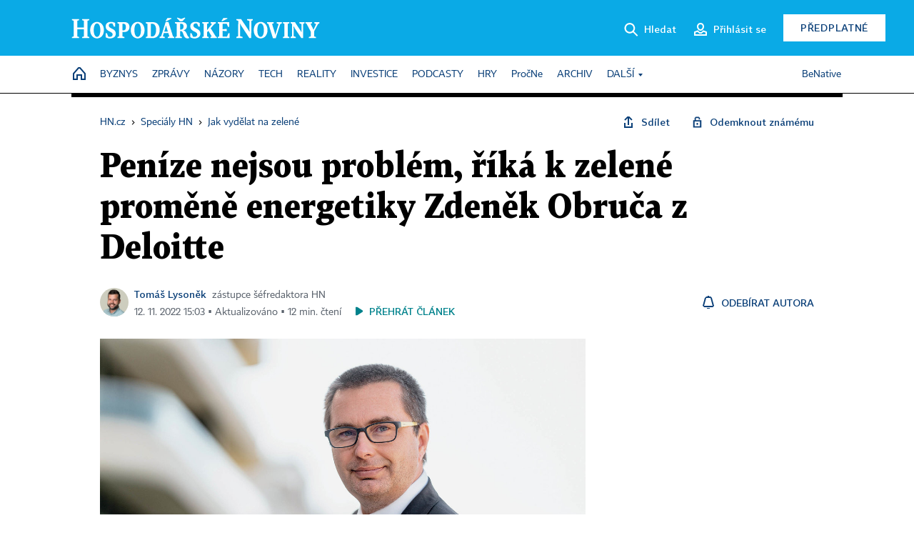

--- FILE ---
content_type: text/html; charset=windows-1250
request_url: https://specialy.hn.cz/c1-67128540-penize-nejsou-problem-rika-k-zelene-promene-energetiky-zdenek-obruca-z-deloitte
body_size: 90308
content:
<!DOCTYPE html>
<!-- fe4; [0.9843] -->
<html lang="cs">
<head>
	<meta charset="windows-1250">
	<meta name="language" content="cs">
	<title>Peníze nejsou problém, říká k zelené proměně energetiky Zdeněk Obruča z Deloitte | Hospodářské noviny (HN.cz)</title>


	<meta name="viewport" content="initial-scale=1.0, width=device-width">
	<meta name="description" content="Green Deal je především technologická revoluce, říká Zdeněk Obruča, který má v Deloitte na starosti energetiku. Tu čeká výrazná a nákladná proměna. Finance ale nejsou tím hlavním, co ji zatím brzdí.">
	<meta name="keywords" content="Green Deal, energetika">
	<meta name="author" content="Tomáš Lysoněk">
	<meta name="copyright" content="&copy; 2026 Economia, a.s.">
	<meta name="referrer" content="no-referrer-when-downgrade">
	<meta name="robots" content="max-image-preview:standard">
	<meta name="robots" content="max-snippet:-1">

	<meta name="facebook-domain-verification" content="1vzl0v0f1vma5x4519sbv50ibgqhl1">

	
	<meta property="fb:pages" content="93433992603">
	<meta property="fb:admins" content="1612230751">
	<meta property="fb:app_id" content="160152434038663">

	<meta property="og:site_name" content="Hospodářské noviny (HN.cz)">
	<meta property="og:email" content="hn@economia.cz">
	<meta property="og:phone_number" content="+420233071111">
	<meta property="og:fax_number" content="+420224800370">
	<meta property="article:publisher" content="https://www.facebook.com/hospodarky">
	<meta name="twitter:site" content="@hospodarky">

		<link rel="canonical" href="https://specialy.hn.cz/c1-67128540-penize-nejsou-problem-rika-k-zelene-promene-energetiky-zdenek-obruca-z-deloitte">
				
					
	<meta name="googlebot" content="noarchive,snippet">

	<meta property="og:type" content="article">
	<meta property="og:url" content="https://specialy.hn.cz/c1-67128540-penize-nejsou-problem-rika-k-zelene-promene-energetiky-zdenek-obruca-z-deloitte">
	<meta property="og:title" content="Peníze nejsou problém, říká k zelené proměně energetiky Zdeněk Obruča z Deloitte">
	<meta property="og:description" content="Green Deal je především technologická revoluce, říká Zdeněk Obruča, který má v Deloitte na starosti energetiku. Tu čeká výrazná a nákladná proměna. Finance ale nejsou tím hlavním, co ji zatím brzdí.">
	<meta property="og:image" content="https://img.ihned.cz/attachment.php/230/77887230/6ilLf9ke1pINqKtR7m2SjzABc4W5Jasu/_NOS7508_FIN.jpg">
	<meta property="og:locale" content="cs_CZ">

		<meta property="article:published_time" content="2022-11-12T15:03:00+01:00">
	<meta property="article:tag" content="Green Deal, energetika">
	<meta property="article:section" content="Specialy">
	<meta name="news_keywords" content="Green Deal, energetika">

	<meta name="twitter:card" content="summary_large_image">
		<meta name="twitter:title" content="Peníze nejsou problém, říká k zelené proměně energetiky Zdeněk Obruča z Deloitte">
	<meta name="twitter:description" content="Green Deal je především technologická revoluce, říká Zdeněk Obruča, který má v Deloitte na starosti energetiku. Tu čeká výrazná a nákladná proměna. Finance ale nejsou tím hlavním, co ji zatím brzdí.">
	<meta name="twitter:image" content="https://img.ihned.cz/attachment.php/230/77887230/6ilLf9ke1pINqKtR7m2SjzABc4W5Jasu/_NOS7508_FIN.jpg">
	<meta name="twitter:url" content="https://specialy.hn.cz/c1-67128540-penize-nejsou-problem-rika-k-zelene-promene-energetiky-zdenek-obruca-z-deloitte">

	<link href="//hn.cz/css/v3/styles.css?26010715" rel="stylesheet" type="text/css">

	
<!-- Google Tag Manager -->
<script>(function(w,d,s,l,i){w[l]=w[l]||[];w[l].push({'gtm.start':
new Date().getTime(),event:'gtm.js'});var f=d.getElementsByTagName(s)[0],
j=d.createElement(s),dl=l!='dataLayer'?'&l='+l:'';j.async=true;j.src=
'//www.googletagmanager.com/gtm.js?id='+i+dl;f.parentNode.insertBefore(j,f);
})(window,document,'script','dataLayer','GTM-NPKTHP');</script>
<!-- End Google Tag Manager -->

	<script src="https://apis.google.com/js/client:platform.js?onload=start"></script>
	<script src="//hn.cz/js/vendor/jquery.js"></script>
	<script src="//hn.cz/js/vendor/jquery.cookie.js"></script>

	<script src="//hn.cz/js/cmp-init.js?21121616" charset="UTF-8"></script>
	<script src="//hn.cz/js/cmp-loader.js?25033113" charset="UTF-8"></script>

	<script src="//hn.cz/js/vendor/swiper-bundle.min.js"></script>
	<script src="https://asset.stdout.cz/fe/external/iframe.js" id="videohub_jscore"></script>
	<script src="//hn.cz/js/common.js?25121114" charset="UTF-8"></script>
	<script src="//hn.cz/js/sh.js?25070812" charset="UTF-8"></script>

	<script src="//hn.cz/js/oauth.js?25060911" charset="UTF-8" id="oauth-script" data-google-oauth-client-id="620603146776-l72im3egblf6h540rtcsb268554hcvl7.apps.googleusercontent.com"></script>
	<script src="//hn.cz/js/v2/payments_article_purchase.js?24060615" charset="UTF-8"></script>
	<script src="//hn.cz/js/jquery.modal-overlay.js?25093011" charset="UTF-8"></script>
	<script src="//hn.cz/js/jquery.modal-menu.js?24012515" charset="UTF-8"></script>
	<script src="//hn.cz/js/jquery.gallery.js?22101710" charset="UTF-8"></script>
	<script src="//hn.cz/js/jquery.iobjects.js?25121515" charset="UTF-8"></script>

	<script src="//hn.cz/js/v3/plugins.js?26012014" charset="UTF-8"></script>
	<script src="//hn.cz/js/tts.js?25101315" charset="UTF-8"></script>
	<script src="//hn.cz/js/v3/main.js?25101315" charset="UTF-8"></script>

	
	<link rel="icon" href="//hn.cz/img/v3/hn-icon.svg">
	<link rel="mask-icon" href="//hn.cz/img/v3/hn-icon.svg" color="#ffffff">
	<link rel="apple-touch-icon" href="//hn.cz/img/v3/hn-touch-icon.png">
	<meta name="theme-color" content="#ffffff">
	<link rel="manifest" href="https://hn.cz/js/manifests/HN_manifest.json"><!-- -->
	

	
	<script type="application/ld+json">
	{
		"@context": "https://schema.org",
		"@type": "NewsArticle",
		"publisher": {
			"@type": "Organization",
			"name": "Economia, a.s.",
			"logo": {
				"@type": "ImageObject",
				"url": "https://hn.cz/img/economia_logo.jpg"
			}
		},

		"url": "https://specialy.hn.cz/c1-67128540-penize-nejsou-problem-rika-k-zelene-promene-energetiky-zdenek-obruca-z-deloitte",
		"mainEntityOfPage": "https://specialy.hn.cz/c1-67128540-penize-nejsou-problem-rika-k-zelene-promene-energetiky-zdenek-obruca-z-deloitte",
		"headline": "Peníze nejsou problém, říká k zelené proměně energetiky Zdeněk Obruča z Deloitte",
		"image": "https://img.ihned.cz/attachment.php/230/77887230/6ilLf9ke1pINqKtR7m2SjzABc4W5Jasu/_NOS7508_FIN.jpg",
		"datePublished": "2022-11-12T15:03:00+01:00",
		"dateModified": "2022-11-12T15:03:00+01:00",
		"author": {
			"@type": "Person",
			"name": "Tomáš Lysoněk"
		},
		"description": "Green Deal je především technologická revoluce, říká Zdeněk Obruča, který má v Deloitte na starosti energetiku. Tu čeká výrazná a nákladná proměna. Finance ale nejsou tím hlavním, co ji zatím brzdí.",

		"isAccessibleForFree": "True"
	}
	</script>

<script src="//hn.cz/js/v3/microeshop.js?25070714" charset="UTF-8"></script>
<script>
var microeshop = new _MICROESHOP({
	shopKey: 'hn',
	articleId: 67128540,
	productsListTarget: '.products-list',
	waitingStages: [20,45],
	templates: {
		productItem: '#microeshop_screens .templates .product-item',
		selectedProductItem: '#microeshop_screens .templates .selected-product',
		savedCardItem: '#microeshop_screens .templates .saved-card',
		loggedUserItem: '#microeshop_screens .templates .logged-user',

		screenProducts: '#microeshop_screens .screen-products',
		screenLogin: '#microeshop_screens .screen-login',
		screenHasProduct: '#microeshop_screens .screen-has-subscription',
		screenPayment: '#microeshop_screens .screen-payment',
		screenPaymentStatus: '#microeshop_screens .screen-paymentstatus',

		loadingSpinner: '#microeshop_screens .templates .loading-dialog'
	},
	events: {
		onShow: function() {
			this._sendGA4Event('ec.item_view');
			this.screenProductSelection();
		},
		onProductSelect: function(product) {
			var node = this.contentWrapper.find('.product-'+product.id);
			node.parent().find('.selected').removeClass('selected');
			node.addClass('selected');
			this.contentWrapper.find('.action-login .price').text(product.price_to_pay);
			this._sendGA4Event('ec.add_to_cart');
		},
		onTokenSelect: function(token) {
			var node = this.contentWrapper.find('.card-token-'+token);
			node.parent().find('.selected').removeClass('selected');
			node.addClass('selected');
		},
		onOrderCreated: function() {
			this._sendGA4Event('ec.begin_checkout');
			this.screenPaymentStatus('waiting');
		},
		onOrderCreateFailed: function(error) {
			this.screenPaymentStatus('failed', error);
		},
		onOrderStateChecked: function(response) {
			if(response.status === false) {
				this.screenPaymentStatus('failed');
				return;
			}
			if(response.check_again === false) {
				if(response.payment_status === 'ok') {
					this._sendGA4Event('ec.purchase');
				}
				this.screenPaymentStatus(response.payment_status, response.payment_error);
				return;
			}

			this._checkOrderState();
		},
		onCardWidgetShow: function() {
			this.contentWrapper.find('.buttons').removeClass('hidden');
		},
		onCardWidgetSuccess: function() {
			this.contentWrapper.find('.buttons').addClass('hidden');
			var target = this.contentWrapper.find('.screen-payment .widget-wrapper');
			target.empty();
			this._showLoading(target);
		},
		onPaymentStatusScreenShow: function(screen, status, error) {
			if(status === 'ok') {
				$('.target-email', screen).text(this.state.user.email);
			}
		}
	},
	createDialog: function(content) {
		pulldown._overlay(
			$('<div>', { class: 'microeshop-wrapper' }).append(content),
			true,
			"microeshop-overlay"
		);
		return $('.microeshop-overlay .microeshop-wrapper');
	},
	createProductItem: function(data) {
		return this._hydrate('productItem', data);
	},
	createSelectedProductItem: function(data) {
		return this._hydrate('selectedProductItem', data);
	},
	createLoadingWidget: function() {
		return this.templates.loadingSpinner.clone();
	},
	createUserHasProductDialog: function(status, screen) {
		$('.target-email', screen).text(this.state.user.email);
		return screen;
	},
	getLoggedUser: function() {
		return ecoLogin && ecoLogin.user_email ? {
			email: ecoLogin.user_email,
			logged: ecoLogin.logged
		} : null;
	},
	createOauthLoginForm: function(state) {
		// nacteni soc metod

		var services = [];
		var oauthContainer = state.find('.login-methods');
		var servicesBtns = oauthContainer.find('.oauth_button');

		var callback = $.proxy((response) => {
			$('.oauth_error_wrapper, .oauth_error_wrapper > *', this.contentWrapper).removeClass("visible");
			$('.oauth_error_wrapper .error-unknown', this.contentWrapper).addClass('visible');

			if(response.status !== 'success') {
				$('.oauth_error_wrapper', this.contentWrapper).addClass("visible");
				if($('.oauth_error_wrapper .error-'+response.code, this.contentWrapper).length) {
					$('.oauth_error_wrapper .error-unknown', this.contentWrapper).removeClass('visible');
				}
				$('.oauth_error_wrapper .error-'+response.code, this.contentWrapper).addClass("visible");
				return;
			}
			if(ecoLogin) {
				ecoLogin.loadUserInfo(false);
			}

			this.screenLogin();
		}, this);

		for(var i=0;i<servicesBtns.length;i++) {
			var btn = $(servicesBtns[i]);
			btn.data('after_login_callback', callback);
			services.push(btn.data('service'));
		}
		oAuthLogin.init(services, oauthContainer);
		if(services.length > 0) {
			state.find('.oauth').removeClass('hidden');
		}
		return state;
	}
});

var microeshop_anchors = function(selector) {
	$(selector)
		.prop('href', 'javascript:void(0);')
		.click(function () {
			if ($(this).hasClass('in-progress')) { return; }
			$(this).addClass('in-progress');
			var index = 0;
			if ($(this).data('product-by-index')) { index = parseInt($(this).data('product-by-index'), 10); }
			if (microeshop.init(index)) {
				pulldown.microeshop();
			} else {
				alert('Omlouváme se, nepodařilo se načíst produkty nebo došlo k jiné chybě. Zkuste to prosím později.');
			}
			$(this).removeClass('in-progress');
		})
	;
};

$(document).ready(function() {
		microeshop_anchors('.microeshop-anchor, .offer-microeshop-anchor');
});

</script>

		<script>
			var tts;
			$(function(){ tts = new _TTS({ hintBox: null }); });
		</script>
	
<script>
	IHNED_meta.article = {
		id:			67128540,
		canonical:	'https://specialy.hn.cz/c1-67128540-penize-nejsou-problem-rika-k-zelene-promene-energetiky-zdenek-obruca-z-deloitte',
		pubdate:	'2022-10-25 00:00:00',
		title:		'Peníze nejsou problém, říká k zelené proměně energetiky Zdeněk Obruča z Deloitte',
		preview_image: 'https://img.ihned.cz/attachment.php/220/77887220/UJwk73tLfo8Fdcp0bSaPRTIB16DiH5s9/_NOS7508_FIN.jpg',
		source:		10283850,
		source_name: 'specialy.hn.cz',
		subsource:	10383170,
		slot:		11330880,
		subslot:	11418470,
		authors:	['Tomáš Lysoněk'],
		tags:		['Green Deal','energetika'],
		chains:		'10162480,10001585',
		locked:		false,
		paywall_type:	'free',
		locked_for_user: false,
		lock_status:	''
	};

	$(document).ready(function() { GA4.article_detail(); });
</script>

		<script type="text/javascript">
		var page = {
			section: 'specialy',
			subsection: '',
			ga4_type: 'detail'
		};

		sh_b.ts = '1769001722';

		_saseco.push_keywords('Green Deal;energetika');
		_saseco.set_site('ihned');
		_saseco.set_area('default');
		_saseco.set_targets_id('67128540');
		</script>
<script src="https://ai.hn.cz/pub/loader.min.js?202503" charset="UTF-8" async></script>
<script>

		var p = '0S0000_d';
		var branding_cfg = {};

		
		if (0) _saseco.targets.ap='1z';
		if (0) {
			_saseco.targets.ap=1;
			ppc_1_enabled = false;
			seznam_ads_enabled = false;
		} else if (seznam_ads_enabled) {
			eco_cmp_queue.push({
				'cmd': 'checkByPreset',
				'preset': 'seznam',
				'callback': function() {
					if (!isFromSeznam(true)) { return; }
					_saseco.targets.ab='sez';
					seznam_ads = true;
				}
			});
		}

		if (typeof branding_cfg.brand !== 'undefined' && typeof branding_cfg.brand.SAS !== 'undefined' && branding_cfg.brand.SAS) {
			_saseco.targets.ab = branding_cfg.brand.SAS;
		}

		if ($.cookie('user__aamhash')) { var aamDeclaredID = $.cookie('user__aamhash'); }

		
	_saseco.targets.template='article';

	</script>

	
	
		<script src="//hn.cz/js/gemius.js?22021711"></script>
		
	
	<script src="//hn.cz/js/ga4.js?26012014" charset="UTF-8"></script>

	<script type="text/javascript">
	
		window._sasic_queue = window._sasic_queue || [];
		window._sashec_queue = window._sashec_queue || [];
		window.AlsOptions = { tag: 'hn' };
		document.write('<sc' + 'ript type="text/javascript" src="' + '//prod-snowly-sasic.stdout.cz/dist/hn/sasic.min.js' + '" onLoad="_sasic.init()"></sc' + 'ript>');
		document.write('<sc' + 'ript type="text/javascript" src="' + '//prod-snowly-sasic.stdout.cz/libs/sashec-connector.min.js' + '" onLoad="_sashec.init()"></sc' + 'ript>');
		_sashec_queue.push(['group', { site:_saseco.get_site(), area:_saseco.get_area(), keyword:_saseco.keywords, targets:_saseco.targets, callback: _saseco.callback }]);
	
	</script>

</head>
<body class="bt90 body0 page-0S0000_d s2-S page-article-detail article-detail article-67128540" id="top">
	
<!-- Google Tag Manager (noscript) -->
<noscript><iframe src="https://www.googletagmanager.com/ns.html?id=GTM-NPKTHP" height="0" width="0" style="display:none;visibility:hidden"></iframe></noscript>
<!-- End Google Tag Manager (noscript) -->


	<header>
		<div class="header-wrapper">
			<div class="hn-lista">
				<div class="wrapper">
					<div class="logo">
						<a href="https://hn.cz/">
							<img src="https://hn.cz/img/v3/logo_hospodarske_noviny.svg" alt="Hospodářské noviny">
						</a>
					</div>
					<div class="menu-right">
						<a href="javascript:;" class="button simple button-search" onclick="$('.header-search').removeClass('hidden'); $('.header-search .search-what').focus();"><span class="ico ico-search"></span><span class="after">Hledat</span></a>
						<span class="button-tts desktop-only" title="Zobrazit playlist audio článků"></span>
						<span class="button-pocket desktop-only" title="Články uložené na později"></span>
						<a href="javascript:;" class="button simple button-login desktop-only"><span class="ico ico-profile"><span class="initials"></span></span><span class="text-not-logged after">Přihlásit se</span><span class="text-logged after">Můj účet</span></a>
						<a href="https://predplatne.hn.cz/" target="_blank" class="button inverted button-subscription" onclick="GA4.button_click($(this), 'subscription');">Předplatné</a>
						<a href="javascript:;" class="button simple button-menu-trigger no-desktop" onclick="header.toggleMobileMenu();"><span class="ico ico-menu"></span></a>
					</div>
					<form class="header-search hidden" action="https://hn.cz/#result" method="GET">
						<input type="text" name="search[what]" class="search-what" data-type="main" placeholder="Hledat na HN.cz ...">
						<button class="button search-button ico-search"><span class="desktop-only">Hledat</span></button>
						<span class="ico-close" onclick="$('.header-search').addClass('hidden');"></span>
						<input type="hidden" name="p" value="000000_search">
					</form>
				</div>
			</div>
			<div class="menu-wrapper">
				<div class="wrapper">
					<div class="menu-header">
						<div class="wrapper">
							<span class="button-tts" title="Zobrazit playlist audio článků"></span>
							<span class="button-pocket" title="Články uložené na později"></span>
							<a href="javascript:;" class="button simple button-login"><span class="ico ico-profile"><span class="initials"></span></span><span class="text-not-logged">Přihlásit se</span><span class="text-logged">Můj účet</span></a>
							<a href="https://predplatne.hn.cz/" target="_blank" class="button inverted button-subscription" onclick="GA4.button_click($(this), 'subscription');">Předplatné</a>
						</div>
					</div>
					
						<div class="menu">
	<nav class="navig" data-position="header">
			<ul class="swiper-wrapper ">
			<li class="swiper-slide home menu-home"><a href="https://hn.cz/" title="" target="_self"><span>Home</span></a></li>
			<li class="swiper-slide menu-byznys"><a href="https://byznys.hn.cz/" title="" target="_self"><span>Byznys</span></a></li>
			<li class="swiper-slide menu-zpravy"><a href="https://zpravy.hn.cz/" title="" target="_self"><span>Zprávy</span></a></li>
			<li class="swiper-slide menu-nazory"><a href="https://nazory.hn.cz/" title="" target="_self"><span>Názory</span></a></li>
			<li class="swiper-slide menu-tech"><a href="https://tech.hn.cz/" title="" target="_self"><span>Tech</span></a></li>
			<li class="swiper-slide menu-reality"><a href="https://byznys.hn.cz/reality/" title="" target="_self"><span>Reality</span></a></li>
			<li class="swiper-slide menu-investice"><a href="https://investice.hn.cz/" title="" target="_self"><span>Investice</span></a></li>
			<li class="swiper-slide menu-podcasty"><a href="https://podcasty.hn.cz/" title="" target="_self"><span>Podcasty</span></a></li>
			<li class="swiper-slide menu-hry"><a href="https://hn.cz/hry" title="" target="_self"><span>Hry</span></a></li>
			<li class="swiper-slide capitalize"><a href="https://procne.hn.cz/" title="" target="_self"><span>PročNe</span></a></li>
			<li class="swiper-slide menu-archiv"><a href="https://archiv.hn.cz/" title="" target="_self"><span>Archiv</span></a></li>
			<li class="swiper-slide submenu-anchor" data-submenu="submenu_163100"><span title="">Další</span></li>
		</ul>

									<div class="sub-menu hidden" id="submenu_163100">
									<ul class="swiper-wrapper menu-links">
			<li class="swiper-slide "><a href="https://hn.cz/tagy/Jak-nastartovat-sever-357605" title="" target="_self"><span>Jak nastartovat sever</span></a></li>
			<li class="swiper-slide "><a href="https://specialy.hn.cz/" title="" target="_self"><span>Speciály HN</span></a></li>
			<li class="swiper-slide "><a href="https://vikend.hn.cz/" title="" target="_self"><span>Víkend</span></a></li>
			<li class="swiper-slide "><a href="https://stavba.hn.cz/" title="" target="_self"><span>Magazín Stavba</span></a></li>
			<li class="swiper-slide "><a href="https://hn.cz/knihy-hn" title="" target="_self"><span>Knihy HN</span></a></li>
		</ul>

									<ul class="swiper-wrapper menu-links">
			<li class="swiper-slide "><a href="https://eventy.hn.cz/" title="" target="_self"><span>Eventy</span></a></li>
			<li class="swiper-slide "><a href="https://hn.cz/tagy/Green-Deal-355623" title="" target="_self"><span>Green Deal</span></a></li>
			<li class="swiper-slide "><a href="https://hn.cz/inovatori/" title="" target="_self"><span>Inovátoři roku</span></a></li>
			<li class="swiper-slide "><a href="https://byznys.hn.cz/zenyceska/" title="" target="_self"><span>Top ženy</span></a></li>
			<li class="swiper-slide "><a href="https://nejbanka.hn.cz/" title="" target="_self"><span>Nej banka / Nej pojišťovna</span></a></li>
		</ul>

									<ul class="swiper-wrapper menu-links">
			<li class="swiper-slide "><a href="https://predplatne.hn.cz/" title="" target="_self"><span>Předplatné</span></a></li>
			<li class="swiper-slide "><a href="https://hn.cz/tiraz/" title="" target="_self"><span>Redakce</span></a></li>
			<li class="swiper-slide "><a href="https://www.economia.cz/ceniky-inzerce/" title="" target="_self"><span>Inzerce</span></a></li>
			<li class="swiper-slide "><a href="https://www.economia.cz/contact/" title="" target="_self"><span>Kontakty</span></a></li>
			<li class="swiper-slide "><a href="https://hn.cz/news/" title="" target="_self"><span>Newslettery</span></a></li>
		</ul>

									<ul class="swiper-wrapper menu-links">
			<li class="swiper-slide "><a href="https://ekonom.cz/" title="" target="_self"><span>Ekonom</span></a></li>
			<li class="swiper-slide "><a href="https://logistika.ekonom.cz/" title="" target="_self"><span>Logistika</span></a></li>
			<li class="swiper-slide "><a href="https://pravniradce.ekonom.cz/" title="" target="_self"><span>Právní rádce</span></a></li>
			<li class="swiper-slide "><a href="https://hn.cz/hry" title="" target="_self"><span>Hry</span></a></li>
			<li class="swiper-slide "><a href="https://www.economia.cz/" title="" target="_self"><span>Economia</span></a></li>
		</ul>

						</div>
			
			<ul class="swiper-wrapper ">
			<li class="swiper-slide menu-benative capitalize"><a href="https://benative.hn.cz/" title="" target="_self"><span>BeNative</span></a></li>
		</ul>

	
	</nav>
</div>

					
				</div>
			</div>
			<div class="hidden">
				<div class="account-menu">
					<div class="profile">
						<span class="image no-image"><span class="initials"></span></span>
						<div class="name"></div>
					</div>
					<ul class="menu-links">
						<li><a href="https://ucet.hn.cz" class="menu-item item-account">Nastavení účtu</a></li>
						<li><a href="https://ucet.hn.cz/predplatne/" class="menu-item item-subscriptions">Moje předplatné</a></li>
						<li><a href="javascript:;" class="menu-item item-logout">Odhlásit se</a></li>
					</ul>
				</div>
			</div>
		</div>
	</header>
	<script>
				$('.menu:not(.submenu) .menu-specialy').addClass("active");
		header.init();
	</script>

	<!-- a wrapper -->
	<div id="brand-a" class="brand-a"><div id="brand-b" class="brand-b"><div id="brand-c" class="brand-c">

	<!-- all-wrapper -->
	<div class="all-wrapper">

		<div class="a-wrapper leader">
	<div id="a-leader" class="a-content">
		<script type="text/javascript">
	_saseco.queue_push(['position','a-leader',{size:['leader','79a','91a','92a','11a','21a']}]);
</script>
	</div>
</div>
		<div class="a-wrapper strip-1">
	<div id="a-strip-1" class="a-content">
		<script type="text/javascript">
			_saseco.queue_push(['position','a-strip-1',{ size:'strip', pos:'1', async:false }]);
		</script>
	</div>
</div>

		<div class="content">
		<!-- content start -->



	<div class="article-header gap">
	<div class="wrapper-fixed"><div class="wrapper">
		<div class="tools">
			

<div class="breadcrumbs">
	<a href="https://hn.cz/"><span>HN.cz</span></a>
	<span>&rsaquo;</span>
			<a href="https://specialy.hn.cz"><span>Speciály HN</span></a>
											<span>&rsaquo;</span>
			<a href="https://specialy.hn.cz/special/hn-rentier-jak-vydelat-na-zelene-111"><span>Jak vydělat na zelené</span></a>
			</div>

			<div class="article-sharing">
				<span class="article-sharing-bg" onclick="$('.article-sharing').toggleClass('unpacked');"></span>
				<span class="ico-menu-small" onclick="$('.article-sharing').toggleClass('unpacked');"></span>
				<div class="article-sharing-wrap">
					<a href="javascript:;" class="button simple with-icon" id="button-share" title="Sdílet"><span class="ico ico-share"></span><span class="after">Sdílet</span></a>
											<span class="button simple with-icon button-tts"></span>
						<span class="button simple with-icon button-pocket" title="Uložit článek na později / odebrat z uložených článků"></span>
										<a href="javascript:;" class="button simple with-icon" id="button-opentofriend" title="Odemknout známému"><span class="ico ico-lock-open blue"></span><span class="after">Odemknout známému</span></a>
				</div>
			</div>
		</div>
				<h1 class="tts-prop-name tts-part" data-url="https://specialy.hn.cz/c1-67128540-penize-nejsou-problem-rika-k-zelene-promene-energetiky-zdenek-obruca-z-deloitte"
		    data-tts-prop="name" data-tts-part="0">Peníze nejsou problém, říká k zelené proměně energetiky Zdeněk Obruča z Deloitte</h1>
	</div></div>
	<div class="article-meta">
		<div class="article-meta-wrap">
											<div class="authors tts-prop-author tts-part" data-tts-prop="author" data-tts-part="0">
											<span class="photos">
							<a href="https://hn.cz/autori/tomas-lysonek-19662010">
																							<img src="https://img.ihned.cz/attachment.php/520/76678520/AslQbVd189mowu76nNpfGMcDBeyk4EvI/Lysonek-tomas-web.png" title="Tomáš Lysoněk" />
															</a>
						</span>
						<a href="https://hn.cz/autori/tomas-lysonek-19662010">Tomáš Lysoněk</a><span class="work-position">zástupce šéfredaktora HN</span>									</div>
																			<div class="publish_date time">
																<span>12. 11. 2022&nbsp;15:03&nbsp;&squf; Aktualizováno&nbsp;&squf;
				12&nbsp;min.&nbsp;čtení</span>
				&nbsp; &nbsp; <span id="tts-start-wrap"><span id="tts-start" class="tts-status-bar"></span><span id="tts-player-micro" class="inactive"><span class="tts-status-bar"></span><span class="tts-progress-bar micro empty"></span></span></span>
			</div>
		</div>
														<div class="author-subscribe">
													<a href="javascript:" class="object-subscribe ico ico-bell"
							   onclick="object_subscription.switch($(this),3,19662010,'Tomáš Lysoněk','fill');"
							   title="Odebírat články autora: Tomáš Lysoněk"
							   data-add="Odebírat autora" data-remove="Zrušit odběr"
							   data-target=".article-meta-wrap .authors > a:nth-child(2)"><span>Odebírat autora</span></a>
												</div>
					
		
	</div>
</div>

<div class="wrapper-cols gap-big">
	<div class="column col1">
		<div class="article-primary-area" id="articlePrimaryTarget">
		<div class="main-image">
		<div class="article-image-wrapper image-wrapper">
			<img src="https://img.ihned.cz/attachment.php/230/77887230/6ilLf9ke1pINqKtR7m2SjzABc4W5Jasu/_NOS7508_FIN.jpg" alt="Zdeněk Obruča, ředitel v oddělení poradenských služeb a lídr pro oblast energetiky společnosti Deloitte">
			
		</div>
		<div class="image-meta">
			<span class="content" title="Skrýt popis">
				<span class="title">Zdeněk Obruča, ředitel v oddělení poradenských služeb a lídr pro oblast energetiky společnosti Deloitte </span>
												<span class="author">Autor &squf; <a href="https://hn.cz/autori/tomas-nosil-18738560">Tomáš Nosil</a></span>
							</span>
			<span class="ico-up" title="Zobrazit popis"></span>
		</div>
	</div>
	<script>
		var fullImgData = {
			type: 'info_graphic',
			_config: {
				name: '',
				image: {
					url: 'https://img.ihned.cz/attachment.php/200/77887200/ixDSIROFno20Jt4LVyrUju5z1wK7vhdM/_NOS7508_FIN.jpg'
				},
				description: null
			}
		};
		var fullImg = new IO_info_graphic(fullImgData._config);
		$('.main-image img').click(function() {
			pulldown.mediaPopup(fullImgData, fullImg.createStructure(), null);
		});

		$('.main-image .image-meta').click(function() { $('.main-image .image-meta').toggleClass('switched'); });
	</script>
		
</div>

<div class="article-perex tts-prop-perex tts-part" data-tts-prop="perex">Green Deal je především technologická revoluce, říká Zdeněk Obruča, který má v&nbsp;Deloitte na&nbsp;starosti energetiku. Tu čeká výrazná a&nbsp;nákladná proměna. Finance ale nejsou tím hlavním, co ji zatím brzdí.</div>

<div class="article-content gap article-body tts-prop-body" data-tts-prop="body" data-tts-hash="e4913628eb5d6fbf95b548374bc4c393">
	<div class="article-body-part free-part"><p class="detail-odstavec"><span class="first-letter" data-letter="V">V</span>íce než polovina spotřeby elektřiny v Česku pochází z fosilních zdrojů. Pokud chce Česko splnit svůj cíl stát se v roce 2050 uhlíkově neutrálním, musí uhlí a plyn nahradit. &#8222;Taková transformace ale nedává smysl bez jaderných zdrojů,&#8220; upozorňuje Zdeněk Obruča, ředitel v oddělení poradenských služeb a lídr pro oblast energetiky společnosti Deloitte. Počítat musíme s investicemi ve výši desítek miliard eur. &#8222;Problém ale nejsou peníze. Problém jsou pomalé rozhodovací a povolovací procesy, a tím pádem i ochota vůbec někde něco stavět a mít na materiální zdroje a správné lidi,&#8220; dodává.</p>

	<div class='a-wrapper wallpaper wallpaper-2'>
	<div id="a-wallpaper-2" class="a-content">
		<script>
			_saseco.queue_push(['position','a-wallpaper-2',{
				size:['wallpaper','mpu','sq3'], async:false, pos:'2'
			}]);
		 
			var recalculate_wallpaper = function() {

				var wrapper = $('#a-wallpaper-2').parent();
				if(!wrapper.hasClass('a-visible')) return;

				var wtop = Math.round(wrapper.offset().top);
				var wbot = wtop + wrapper.height();

				var conflict = false;
				$(".d-elm").each(function() {
					$(this).removeClass('wallpaper-conflict'); // reset

					var btop = Math.round($(this).offset().top);
					var bbot = btop + $(this).height();
					if(
						(wtop < btop && wbot > btop) || // wallpaper zacina nad boxem a konci v boxu
						(wtop > btop && wbot < bbot) || // wallpaper zacina a konci uvnitr boxu
						(wtop < bbot && wbot > bbot) // wallpaper zacina v boxu, konci pod nim
					) {
						$(this).addClass('wallpaper-conflict');
						conflict = true;
					}
				});

				wrapper.removeClass('wallpaper-with-box')
				if(conflict) wrapper.addClass('wallpaper-with-box');
			};

			_saseco.add_manual_callback('recalculate', recalculate_wallpaper);
			$(document).ready(recalculate_wallpaper);
				</script>
	</div>
</div>

	<div class='a-wrapper mediumrectangle mediumrectangle-1'>
	<div id="a-mediumrectangle-1" class="a-content">
		<script>
			var sas_mr1 = 'mediumrectangle';
			if (_saseco.targets.device === 'm') {
				sas_mr1 = ['mediumrectangle','is','prmsquare','square300'];
			}
			_saseco.queue_push(['position','a-mediumrectangle-1',{
				size:sas_mr1, async:false, pos:'1'
			}]);
		</script>
	</div>
</div>



<h2 class="question">Topná sezona začala, a zatímco v předchozích měsících se řešilo, jestli bude dostatek elektřiny a plynu na zimu, teď už se diskutuje spíše otázka cen. Jak na tom tedy jsme &#8211; má Evropa zajištěný dostatek zdrojů pro nadcházející zimu?</h2>
<p class="detail-odstavec">Pro nadcházející zimu ještě asi ano. Záleží samozřejmě na tom, jestli ta zima bude mírná, nebo ne, to výrazně pohybuje se stavem zásobníků, zejména u plynu. A nejde jen o české zásobníky, musíme se dívat na Evropu jako celek. Nemůžeme říct, že my máme hodně a Němci ne, nebo opačně. Samozřejmě pro nás je ta situace výhodnější v tom, že my nemáme až tak velkou celkovou spotřebu plynu jako ostatní.</p>

<h2 class="question">To znamená, že i když bude dlouhá zima, tak by nás s velkou pravděpodobností neměly čekat nějaké vážnější problémy?</h2>
<p class="detail-odstavec">Neměly by. Je to spíše otázka ceny, za kterou ho koupíte, a jestli máte nasmlouvané přepravní kapacity. Když se na to podíváte historicky, tak třeba LNG nebylo atraktivní, protože bylo dvakrát až třikrát dražší. Dnes už ale není a všichni říkají, jak jej budou dovážet. Takže vždycky je to otázka ceny a očekávání.</p>
<h2 class="question">Nakolik ten letošní energetický šok změní pohled Čechů a tuzemského průmyslu na přechod k zeleným zdrojům energie?</h2>
<p class="detail-odstavec">Nastartuje nás to, určitě. Ten největší problém našeho přechodu na zelenou energii je v tom, že my to nebereme vážně. Snažili jsme se to oddalovat, říkat teď ještě chvilku to nebude, bude, nebude. Současný vývoj rozvoji obnovitelných zdrojů pomáhá, zvyšuje ochotu investovat a něco měnit.</p>
<h2 class="question">Když se podíváme na ty konkrétní cíle, tak nejbližší je zvýšení podílu OZE na spotřebě elektřiny na 32 procent v roce 2030. Podle posledních dat je v Česku tento podíl zhruba šestiprocentní. Jak na to?</h2>
<p class="detail-odstavec">Musíme masivně investovat. Peněz je dost. Ale je potřeba vytvořit podmínky, aby to bylo vůbec možné.</p>
<h2 class="question">Kdo má investovat? Stát, energetické firmy, výrobní podniky, domácnosti?</h2>
<p class="detail-odstavec">Všichni se na tom musí podílet. Úloha státu je vytvářet podpůrné programy pro ty, kteří peníze nemají. Dále vytvořit skutečně jednoduchý legislativní proces. Velký problém zavádění obnovitelných zdrojů v Česku je doba na získání povolení. To může být u větrné elektrárny třeba pět let. Další dva roky stavíte a už jste na horizontu roku 2030.</p>
<p class="detail-odstavec">Na druhou stranu &#8211; u LNG terminálu v Nizozemsku uběhlo od rozhodnutí, že se bude investovat, do zprovoznění šest měsíců. Obvykle to jsou roky. Takže ono to lze, ale je potřeba do toho jít a začít to dělat. Podotýkám, že to bude drahé. V dnešní době pochází 45 procent výroby elektřiny v Česku z uhlí. Chceme&#8209;li se ho po roce 2035 zbavit, znamená to, že musíme nahradit nejméně 30, ale kvůli růstu spotřeby spíše 35 terawatthodin výroby ročně. Nový zdroj, který je schopen objemově vyrobit ročně jednu terawatthodinu, nás při dnešních cenách a dostupných technologiích stojí od 500 milionů do miliardy eur v závislosti na dané technologii.</p>
<h2 class="question">Čím ty fosilní zdroje už do roku 2030 nahradit?</h2>
<p class="detail-odstavec">Nahrazovat musíme postupně, fosilní zdroje budeme potřebovat i po roce 2030. Půjde o kombinaci solárů a větru; v roce 2030 tu ještě nebude žádný nový jaderný zdroj. Nemáme jiné možnosti &#8211; vodní zdroje jsou v Česku relativně omezené a to, co se vyplatilo, je dávno osazené.</p>
<h2 class="question">Takže smysl dávají zase spíše velké solární parky než malé instalace na střechách, aby to přineslo požadovaný efekt?</h2>
<p class="detail-odstavec">Bude to kombinace. U obytných domů to samozřejmě umí částečně řešit potřebu obyvatel. Co je problém &#8211; zajistit energii pro průmysl, to samozřejmě soláry nezvládnou samy o sobě.</p>
<h2 class="question">Ani případný rozvoj komunitní energetiky, když už by třeba obec nebo nějaké společenství nevyráběly pouze pro sebe, ale dodávaly elektřinu dál, by výrazněji nepomohl?</h2>
<p class="detail-odstavec">My jsme tady před sto lety začali budovat elektrickou síť s tím, že vyrobená energie se dodala zákazníkovi. Teď je tady koncept, že elektřinu bude vyrábět i zákazník, a navíc se velká část energie nebude vyrábět kontinuálně, ale jen v určitých časech &#8211; buď fouká, nebo svítí, nebo ne. A my na to musíme připravit celou soustavu. A to je transformace, která nejde udělat za den ani za rok. To je dvacet třicet let kontinuálních investic do posilování sítě a transformace průmyslu tak, aby to vůbec bylo možné zvládnout. Právě pro tu dobu transformace se jako optimální jevilo vyrábět elektřinu z plynu. Máte o polovinu nižší emise než z uhlí, a navíc můžete plynovou turbínu rozjet v řádu minut &#8211; pokud nastane ta potřeba.</p>
<h2 class="question">Takže v nejbližších letech se zkrátka musíme zaměřit na to, aby tady byl ještě dostatek plynu, který bude možné využívat v tom přechodném období.</h2>
<p class="detail-odstavec">Určitě. V tuto chvíli si nedokážu představit jiné technicky dostupné řešení.</p>
<h2 class="question">Dokážeme pokrýt naši spotřebu plynu bez plynu z Ruska? A teď nemám na mysli tuhle zimu, ale další roky.</h2>
<p class="detail-odstavec">Osobně si myslím, že v krátkodobém horizontu ne. Rusko je jeden z největších dodavatelů plynu a Evropa potřebuje plyn celoročně &#8211; zejména v průmyslu. Obecně lze velmi těžko nahradit druhého největšího dodavatele na světě.</p>
<h2 class="question">Takže kdyby plyn z Ruska přestal proudit úplně, tak máme opravdu jako Evropa velký problém?</h2>
<p class="detail-odstavec">Máme finančně&#8209;technický problém. Řešení jsou, ale stojí peníze.</p>
<h2 class="question">Sehnali bychom plyn odjinud?</h2>
<p class="detail-odstavec">Pokud se bavíme o potřebě celé Evropy, tak na to těžko budeme hledat kapacity. Spíše bychom zemní plyn museli postupně vyřazovat a začít to řešit jinak. Posilováním jiných zdrojů, technologickými změnami, posilováním přenosových sítí, novými akumulačními kapacitami atd. Prostě technologicky zemní plyn úplně přeskočit. Omezením je čas a fakt, že některé technologie zatím nejsou v průmyslovém měřítku k dispozici.</p>
<div class="d-elm d-info infobox infobox-left">
<div class="d-elm-label">
<h2>Zdeněk Obruča (46)</h2>
</div>
<div class="d-elm-in">
<p>Vede oddělení poradenských služeb a je lídrem pro oblast energetiky Deloitte Česká republika.</p>
<p>Přes 10 let se věnuje transformačním projektům napříč celým energetickým hodnotovým řetězcem. V současnosti se věnuje zejména velkým konzultačním projektům v elektroenergetice, především v oblasti optimalizace výroby a spotřeby, transformace, obnovitelných zdrojů a distribuce.</p>
<p>Před příchodem do Deloitte pracoval ve společnosti ČEZ, kde působil jako předseda představenstva její rumunské distribuční společnosti a dále jako člen představenstva ve společnosti ČEZ Romania.</p>
<p>Má rád hory a miluje zimní sporty, obzvlášť všechny, které zahrnují lyže. Po večerech čte knížky a volný čas tráví rodinnými aktivitami.</p>
<div class="article-inserted-image in-box">
<div class="uai-img"><img title="Zdeněk Obruča, ředitel v oddělení poradenských služeb a lídr pro oblast energetiky společnosti Deloitte (Foto: Tomáš Nosil)" src="https://img.ihned.cz/attachment.php/190/77887190/q4cInWw5d9V2EODJhTPiNMBlr7pR0gQF/_NOS7494_FIN.jpg" alt="Zdeněk Obruča, ředitel v oddělení poradenských služeb a lídr pro oblast energetiky společnosti Deloitte" width="1366" height="2048" /></div>
<div class="uai-author">Foto: Tomáš Nosil</div>
</div>
</div>
</div>
<h2 class="question">Když se podívám na data o výrobě elektřiny za letošní rok, tak si hodně pomáháme uhlím. Nemůže to vést k úvahám posunout odchod od uhlí ještě víc do budoucnosti?</h2>
<p class="detail-odstavec">Před krizí na Ukrajině už byla výroba elektřiny z uhlí na hraně rentability. Ve 30. letech &#8211; někdo očekává 2033, někdo 2038 &#8211; od uhlí odejdeme. A to ze dvou důvodů &#8211; v některých lokalitách uhlí dojde a tam, kde uhlí nedojde, to nebude ekonomicky výhodné. Ale je to ještě dost daleko. Spíš si myslím, že se situace na trhu s plynem uklidní natolik, že to, co zmiňujete, ani nebude předmětem diskusí.</p>
<h2 class="question">Zatím jsme se nevěnovali jaderným elektrárnám. Můžeme skončit s uhlím dřív, než bude postavený nový blok v Dukovanech?</h2>
<p class="detail-odstavec">Ne. Nemůžeme. To množství energie, které musíme nahradit, je natolik velké, že nám to dnešní technologie a rozvoj obnovitelných zdrojů neumožňují.</p>
<h2 class="question">Uvádí se rok 2036 jako termín zprovoznění nového dukovanského bloku. Je to reálné?</h2>
<p class="detail-odstavec">Teď se připravuje výběrové řízení. Nabídky by měly být k dispozici do dvou let, pak se vybere dodavatel a začne stavět. Je tady reálné riziko v dodavatelském řetězci. Z geopolitických důvodů jeden dodavatel vypadl, skoro bych řekl až celosvětově, takže počet firem, které jsou schopné postavit jaderný zdroj, je o jednu menší. A Česko není jediné, kdo o výstavbě jaderného zdroje uvažuje.</p>
<h2 class="question">To znamená, že už roste poptávka po stavbě jaderných elektráren i jinde ve světě?</h2>
<p class="detail-odstavec">Spíš poroste.</p>
<h2 class="question">Jeden blok Dukovan ale jako náhrada fosilních zdrojů přece nebude stačit?</h2>
<p class="detail-odstavec">Určitě nebude stačit, protože jsou naopak bloky v Dukovanech, které už v roce 2050 nebudou pracovat, takže se mluví nejen o rozšiřování Temelína, ale také o tom, že se budou stavět modulární reaktory.</p>
<h2 class="question">No ale o těch se zatím pořád jenom mluví, nikde ve světě ještě nejsou v provozu.</h2>
<p class="detail-odstavec">Existují koncepty, které fungují. Největší problém provozování jaderných zdrojů je samotná certifikace. Dnes ještě není zřejmé, jaká legislativní pravidla budou pro provozování těchto malých zdrojů platit.</p>
<h2 class="question">Když se bavíme o malých zdrojích, jaký výkon si mám představit?</h2>
<p class="detail-odstavec">Nejsou zase tak úplně malé. Je to méně než jaderná elektrárna, jak ji známe, ale mohou to být stovky megawattů. Ty největší malé modulární reaktory mají velikost dukovanského bloku.</p>
<h2 class="question">Takže představa, že tady budou vyrůstat modulární reaktory pomalu v každém kraji, není úplně správná?</h2>
<p class="detail-odstavec">To rozhodně ne. Nejtěžší je na jaderné elektrárně sehnat vhodnou lokalitu a povolení na to, že ji můžete provozovat. Takže to pravděpodobně nebude dělat nikdo jiný než firmy, které již jaderné zdroje provozují. Nebude to nějaká municipalita, která si bude provozovat svoji elektrárnu. Existují bezpečnostní pravidla pro výběr lokality, má to spoustu dalších omezení. Kdybyste se dnes rozhodl, že tam, kde bydlíte, bude stát jaderná elektrárna, tak bude postavena &#8211; jestli vůbec &#8211; až po roce 2050. V Česku jsou dvě lokality, kde jaderné elektrárny už fungují, a jedna, která je na to připravená. (Blahutovice na Novojičínsku, kde se v 80. letech plánovala stavba třetí jaderné elektrárny na českém území, pozn. red.).</p>
<h2 class="question">Česko je v současnosti zemí, která víc elektřiny vyváží, než dováží, ale tak trochu mi z toho našeho rozhovoru vyplývá, že čím víc se blížíme tomu roku 2050, tím víc to bude spíš opačně&#8230;</h2>
<p class="detail-odstavec">Elektřina nám bude pravděpodobně chybět a staneme se závislými na dovozu. Podle dnešních odhadů to může být stejné množství, jako v současnosti vyvážíme (v roce 2021 přesáhlo saldo přeshraničního obchodu s elektřinou 11 TWh). Problém dovozů ale může být v tom, že pravděpodobně nebude k dispozici base load (dodávka v režimu 24/7, pozn. red.), ale bude ta elektřina, která bude přebývat, pravděpodobně z obnovitelných zdrojů. Takže se nevyhneme transformaci naší soustavy, jak jsem již zmiňoval.</p>
<h2 class="question">Odkud ta dovážená elektřina bude?</h2>
<p class="detail-odstavec">Pokud bude k dispozici, tak z okolních států. Ale pořád jde o úvahy, co by mohlo být v roce 2050 &#8211; to je těžké dnes odhadnout. Záleží na tom, jaká bude potřeba a jak se změní průmysl. Elektřina je komodita, která má svého zákazníka a ten ji potřebuje v nějakém čase. Ne když jsou zrovna vhodné podmínky pro její výrobu. Takže může se stát, že některý průmysl z titulu vysoké energetické náročnosti v Evropě nebo v některých částech Evropy, kde elektřina nebude takto k dispozici, nakonec zanikne.</p>
<h2 class="question">Jaká odvětví patří mezi nejohroženější, respektive čeká je výrazná transformace?</h2>
<p class="detail-odstavec">Jsou to odvětví, která se nejvíce podílejí na emisích, takže ocelářský, stavební, chemický a automobilový průmysl. To jsou ta základní odvětví, která se budou transformovat z titulu dekarbonizace, a to včetně transformace výrobních procesů a přechodu na jiné technologie. Například ocel můžete vyrábět v elektrické peci, ale potřebujete na to jiné vstupy. Železný šrot místo rudy, elektřinu místo plynu. A tu elektřinu musíte k peci dovést. Může se ale stát, že na takovou přípojku budete čekat pět let. Takže to není jen o tom, že se bude měnit průmysl, ale bude to vyžadovat i změnu okolí. A záleží na tom, jak moc to český stát bude podporovat a jak moc bude nápomocný to změnit. Každopádně je mnohem smysluplnější do průmyslu investovat než jej opouštět.</p>
<h2 class="question">Když je řeč o investicích, kolik nás to dosažení uhlíkové neutrality do roku 2050 bude stát?</h2>
<p class="detail-odstavec">Bavíme se o procentech HDP. Když se budeme držet toho rozmezí 500 milionů až miliarda eur investičních nákladů na zdroj, který je schopen vyrobit 1 TWh elektřiny ročně, tak to máme desítky miliard na přetvoření energetického mixu. Průmysl, to budou vyšší jednotky miliard. A příprava infrastruktury podobná čísla. Takže mluvíme o desítkách miliard eur, a to jenom za Česko.</p>
<h2 class="question">Vy ale tvrdíte, že peníze nejsou ten hlavní problém&#8230;</h2>
<p class="detail-odstavec">Jsou tři problémy: první je čas, jak rychle to postavíme. Ukazuje se, že to lze, třeba na příkladu LNG terminálu nebo toho, že ve Francii veškeré své jaderné elektrárny vybudovali během třiceti let. Ale musíme na tom pracovat a mít obecnou podporu &#8211; i v legislativě.</p>
<p class="detail-odstavec">Dalším omezením jsou materiálové zdroje. Například na větrný park, který vyrobí 1 TWh ročně, je třeba téměř dva tisíce kilometrů měděných kabelů zakopaných pod zem. Takže když řeknu, že z větru bude 10 TWh, tak mám 15&#8211;20 tisíc kilometrů kabelů, které musím během necelých deseti let dostat pod zem, často v lesích, v horách &#8211; takový zásah je prostě v dnešní době nepředstavitelný. Nehledě k tomu, jestli je vůbec možné takové množství kabelů sehnat.</p>
<p class="detail-odstavec">A třetí problém je nedostatek lidí, kteří to budou dělat. Vidíte to už nyní, když chcete instalovat solární elektrárnu na domě, tak vám řeknou, že za tři čtvrtě roku. A opět to není problém jen Česka, ale celé Evropy, která řeší Green Deal.</p>
<p class="detail-odstavec">Problém nejsou peníze. Problém jsou pomalé rozhodovací a povolovací procesy, a tedy i ochota vůbec někde něco stavět a mít na to (materiální) zdroje a správné lidi.</p></div>

										<div class="end-article-dot tags">
				<ul>
																													<li id="tag-355623"><a href="https://hn.cz/tagy/Green-Deal-355623" title="Green Deal">#Green Deal</a></li>
																													<li id="tag-20023"><a href="https://hn.cz/tagy/energetika-20023" title="energetika">#energetika</a></li>
									</ul>
			</div>
			
		
		
		
	
	
	
	<div id="google-news-link">
		<p style="display: flex; align-items: center; margin: 16px 0 0; font-size: 15px; padding: 4px 10px; background-color: #F8F8F8;">
			<a href="https://news.google.com/publications/CAAqBwgKMP7knwswi--3Aw?hl=cs&gl=CZ&ceid=CZ:cs" target="_blank"
			   style="flex: 0 0 auto; margin-right: 16px;"><img src="https://www.gstatic.com/gnews/logo/google_news_40.png" style="width: 30px;"></a>
			<span class="f-sans">Přidejte si Hospodářské noviny
			<a href="https://news.google.com/publications/CAAqBwgKMP7knwswi--3Aw?hl=cs&gl=CZ&ceid=CZ:cs" target="_blank">mezi své oblíbené tituly</a>
			na Google zprávách.</span>
		</p>
	</div>

			<div class="unlocked-offer-at-end">
				<div class="unlocked-offer">
		<h3 class="title">
			<span class="uo-default">Tento článek <span class="uo-have">máte</span><span class="uo-is">je</span> zdarma.
				Když si předplatíte HN, budete moci číst všechny naše články<span class="uo-branding"> nejen na vašem aktuálním připojení</span>.</span>
			<span class="for-soon-end">Vaše předplatné brzy skončí. Předplaťte si HN a můžete i nadále číst všechny naše články.</span>
			Nyní&nbsp;první 2&nbsp;měsíce jen za 40&nbsp;Kč.</h3>
		<div class="content">
			<ul class="benefits">
				<li>Veškerý obsah HN.cz</li>
				<li>Možnost kdykoliv zrušit</li>
				<li>Odemykejte obsah pro přátele</li>
				<li>Ukládejte si články na později</li>
				<li>Všechny články v audioverzi + playlist</li>
			</ul>
			<div class="buttons">
				<a href="https://predplatne.hn.cz/?backlink=https://specialy.hn.cz/c1-67128540-penize-nejsou-problem-rika-k-zelene-promene-energetiky-zdenek-obruca-z-deloitte" class="button offer-microeshop-anchor"
				   data-text="předplatné">za 40 Kč</a>
				<span>nebo</span>
				<a href="https://predplatne.hn.cz/?backlink=https://specialy.hn.cz/c1-67128540-penize-nejsou-problem-rika-k-zelene-promene-energetiky-zdenek-obruca-z-deloitte" class="button offer-microeshop-anchor"
				   data-product-by-index="1"
				   data-text="předplatné"><span>za 80 Kč</span><br>Navíc mobilní aplikace<br>a web bez reklam</a>
			</div>
		</div>
	</div>

		</div>
	</div>
<script>
	var slideshow = new _Slideshow({
		reloadAdsAfterClicks: 2,
		scrollTopCorrection: -150
	});
	$(function(){
		if (isFromSeznam(true)) {
			$('#google-news-link').hide();
					}
	});
</script>






<script>
	var iobjects = [];
	if(iobjects !== undefined) {
			_IO.addIobjectsData(iobjects);

			if ($('.detail-media-content').length) {
				$('.detail-media-content .media-placeholder').each(function () {
					var target = $(this).data('target');
					if ($('.article-body-part .inserted_iobject_' + target).length) $(this).remove();
				});
				if (!$('.detail-media-content .media-placeholder').length) $('.detail-media-content').remove();
			}

			_IO.initEntrypoints();

			

			
			if (typeof online_report === 'object') {
				online_report.replace_iobjects();
			}

			$.each(surveys, function(index, value) {
				if (typeof surveys_extra_options === 'object' && typeof surveys_extra_options[index] === 'object') {
					value = $.extend(true, {}, value, surveys_extra_options[index]);
				}
				surveys[index] = new _SURVEY(value);
				ecoLogin.updateUserInfoCallback.push(function(el) {
					surveys[index].updateSurveyButton();
				});
			});
	}

</script>
<div class="article-social-share" id="article-sharing-menu">
	<ul class="menu-links">
		<li><a href="javascript:;" class="menu-item share-f" onclick="return share_link($(this),'f',null);"><span class="ico ico-soc-fb"></span>Facebook</a></li>
		<li><a href="javascript:;" class="menu-item share-x" onclick="return share_link($(this),'x',null,'Pen%C3%ADze+nejsou+probl%C3%A9m%2C+%C5%99%C3%ADk%C3%A1+k+zelen%C3%A9+prom%C4%9Bn%C4%9B+energetiky+Zden%C4%9Bk+Obru%C4%8Da+z+Deloitte');"><span class="ico ico-soc-x"></span>Platforma X</a></li>
		<li><a href="javascript:;" class="menu-item share-c" onclick="return share_link($(this),'c',null);"><span class="ico ico-link"></span>Kopírovat odkaz</a></li>
	</ul>
</div>


	


<div class="hidden" id="microeshop_screens">

	<div class="templates">
		<!-- produkt -->
		<div class="product-item bordered-item product-[id] selectable-radio" data-product="[id]">
			<span class="item-title">
				<span class="title">[name_short]</span>
				<span class="note-1">[notes.note_1]</span>
			</span>
			<span class="note-2">[notes.note_2]</span>
		</div>
		<!-- /produkt -->
		<!-- selected product -->
		<div class="selected-product bordered-item">
			<span class="item-title">
				<span class="title">[name]</span>
				<span class="note-1">[notes.note_1]</span>
			</span>
			<span class="change-button">
				<a href="javascript:;" class="button simple action" data-action="screen:ProductSelection"><span class="ico ico-pencil blue"></span></a>
			</span>
		</div>
		<!-- /selected product -->
		<!-- logged user -->
		<div class="logged-user bordered-item">
			<span class="item-title">
				<span class="title">[email]</span>
				<span class="note-1">Přihlášený uživatel</span>
			</span>
		</div>
		<!-- /logged user -->
		<!-- saved card -->
		<div class="saved-card bordered-item selectable-radio card-token-[id]" data-item="[id]">
			<span class="item-title">
				<span class="title">[number]</span>
				<span class="note-1">Platnost do: [valid.month]/[valid.year]</span>
			</span>
		</div>
		<!-- /saved card -->

		<div class="loading-dialog">
			<div class="spinner-big">
				<span class="ico ico-loading blue segment-1"></span>
				<span class="ico ico-loading blue80 segment-2"></span>
				<span class="ico ico-loading blue segment-3"></span>
			</div>
		</div>
	</div>




	<!-- screen for products -->
	<div class="microeshop-screen screen-products">
		<div class="products-list"></div>
		<div class="box steps">
			<div class="box-content">
				<div class="step">
					<span class="icon bg-azure"><span class="ico ico-exit blue"></span></span>
					<div class="title">Možnost kdykoliv zrušit</div>
				</div>
				<div class="step">
					<span class="icon bg-azure"><span class="ico ico-bell"></span></span>
					<div class="title">Upozornění 2 dny před automatickou obnovou předplatného</div>
				</div>
			</div>
		</div>
		<div class="info">
			<div class="part">
				<input type="checkbox" id="marketing_agreement_[state_hash]" name="marketing_agreement" value="Y" class="bullet consent" />
				<label class="content" for="marketing_agreement_[state_hash]">
					<p>Přeji si dostávat obchodní sdělení společnosti Economia, a.s., o jiných, než objednaných či o obdobných produktech a službách. Více viz <a href="https://www.economia.cz/ochrana-osobnich-udaju/" target="_blank">Informace o zpracování osobních údajů</a> za účelem zasílání obchodních sdělení.</p>
				</label>
			</div>
			<div class="part">
				<span class="bullet"><span class="ico ico-info anthracite"></span></span>
				<div class="content">
					<p>Odesláním objednávky beru na vědomí, že mé osobní údaje budou zpracovány dle <a href="https://www.economia.cz/ochrana-osobnich-udaju/" target="_blank">Zásad ochrany osobních a dalších zpracovávaných údajů</a>, a souhlasím se <a href="https://predplatne.hn.cz/economia/vop" target="_blank">Všeobecnými obchodními podmínkami</a> vydavatelství Economia, a.s.</p>
					<p>Beru na vědomí, že budu dostávat obchodní sdělení, týkající se objednaných či obdobných produktů a služeb společnosti Economia, a.s.
						<a href="javascript:;" onclick="$(this).closest('.content').find('.info_subcontent').toggleClass('hidden');$(this).toggleClass('unfolded');" class="folding-trigger">Odmítnout zasílání<span class="ico ico-down-small black"></span><span class="ico ico-up-small black"></span></a>
					</p>
					<div class="info_subcontent hidden">
						<p>Zaškrtnutím políčka přijdete o možnost získavat informace, které přímo souvisí s vámi objednaným produktem a službami, například:</p>
						<ul>
							<li>Odkaz na stažení mobilní aplikace</li>
							<li>Aktivační kód pro přístup k audioverzi obsahu</li>
							<li>Informace o podstatných změnách a produktových novinkách</li>
							<li>Možnost vyjádřit se ke kvalitě produktů</li>
							<li>Další praktické informace a zajímavé nabídky</li>
						</ul>
						<div class="checkinput">
							<input type="checkbox" name="no_legitimate_interest" value="Y" class="consent" id="no_legitimate_interest_[state_hash]" />
							<label for="no_legitimate_interest_[state_hash]">Nechci dostávat obchodní sdělení týkající se objednaných či obdobných produktů společnosti Economia, a.s.</label>
						</div>
					</div>
				</div>
			</div>
		</div>
		<div class="buttons">
			<a href="javascript:;" class="button action action-login" data-action="screen:Login">Zaplatit <span class="price">30</span> Kč kartou</a>
		</div>
		<div class="help-info">
			<p>Můžete si prohlédnout <a href="https://predplatne.hn.cz/?backlink=https://specialy.hn.cz/c1-67128540-penize-nejsou-problem-rika-k-zelene-promene-energetiky-zdenek-obruca-z-deloitte">kompletní nabídku</a>,<br>která obsahuje předplatné i na delší období a tištěné vydání.</p>
		</div>
	</div>
	<!-- screen for products -->

	<!-- screen login -->
	<div class="microeshop-screen screen-login">
		<div class="product-slot"></div>
		<div class="state state-logged hidden">
			<div class="user"></div>
			<div class="cards hidden"></div>
			<div class="buttons">
				<a href="javascript:void(0);" class="button action action-payment" data-action="payment">Zaplatit <span class="price">0</span> Kč</a>
				<a href="javascript:void(0);" class="button inverted with-border action action-pay-alternative hidden" data-action="payment:newcard">Zaplatit jinou kartou</a>
			</div>
		</div>
		<div class="state state-methods hidden">
			<div class="title">Účet pro čtení obsahu</div>
			<div class="oauth hidden">
													<div class="login-methods">
						<div class="services">
																						<a href="javascript:;" class="oauth_button social-button button-google" data-service="google" data-action="login" title="Google"><span class="ico ico-social-google"></span></a>
																							<a href="javascript:;" class="oauth_button social-button button-facebook" data-service="facebook" data-action="login" title="Facebook"><span class="ico ico-social-facebook"></span></a>
																							<a href="javascript:;" class="oauth_button social-button button-apple" data-service="apple" data-action="login" title="Apple"><span class="ico ico-social-apple"></span></a>
																					</div>
						<div class="oauth_error_wrapper">
	<div class="error-oauth_insufficient_data">Z účtu nelze získat údaje potřebné pro založení účtu (ID, e-mail). Povolte prosím přístup k e-mailu.</div>
	<div class="error-oauth_account_used">Účet služby s tímto e-mailem je již použit jinde a nelze jej připojit.</div>
	<div class="error-oauth_authorization_failed">K účtu služby se nepodařilo přihlásit. Zkuste prosím opakovat.</div>
	<div class="error-oauth_connection_exists">Propojení s účtem této služby již existuje.</div>

	<div class="error-user_exists">Účet s tímto e-mailem již existuje. Zkuste se prosím přihlásit e-mailem a heslem.</div>
	<div class="error-user_disabled">Váš účet již není aktivní. Kontaktujte naše zákaznické centrum.</div>
	<div class="error-unable_to_login">K účtu se nelze přihlásit. Kontaktujte naše zákaznické centrum.</div>
	<div class="error-unable_to_create_connection">Nepodařilo se dokončit proces propojování účtů. Zkuste prosím opakovat později.</div>
	<div class="error-unknown visible">Neznámá chyba. Zkuste prosím opakovat později.</div>
</div>

					</div>
								<div class="divider"><span>Nebo zadejte e-mail</span></div>
			</div>
			<div class="message msg-email-exists">
				<p>Účet s tímto e-mailem již existuje. Pro jeho použití je třeba se k němu přihlásit.</p>
			</div>
			<div class="text-input input-email">
				<label>E-mailová adresa</label>
				<input type="text" name="email" value="" />
				<span class="err">Je třeba zadat platný e-mail.</span>
			</div>
			<div class="text-input input-password">
				<label>Heslo</label>
				<input type="password" name="login_pwd" value="" />
				<span class="err">Neplatné heslo.</span>
			</div>
			<div class="buttons">
				<a href="javascript:void(0);" class="button action action-payment" data-action="payment">Zaplatit <span class="price">0</span> Kč</a>
				<a href="javascript:void(0);" class="button action action-login" data-action="login">Přihlásit se</a>
				<a href="javascript:void(0);" class="button inverted with-border action action-login" data-action="screen:Login" data-action-params='{"otherEmail":true}'>Použít jiný e-mail</a>
			</div>
			<div class="lost-password-link action-login">
				<a href="https://ucet.hn.cz/zapomenute-heslo/" target="_blank">Zapomenuté heslo</a>
			</div>
		</div>
	</div>
	<!-- screen /login -->

	<!-- screen has-subscription -->
	<div class="microeshop-screen screen-has-subscription">
		<div class="state">
			<div><span class="ico ico-profile blue"></span></div>
			<div class="title">Jste přihlášený</div>
			<div class="message">
				<p>Pro účet <strong class="target-email"></strong> již máte aktivní předplatné.</p>
			</div>
			<div class="buttons">
				<a href="./" class="button">Dočíst článek</a>
			</div>
		</div>
		<div class="help-info">
			<p>Pokud potřebujete poradit, napište nám, nebo zavolejte na +420 233 071 111</p>
		</div>
	</div>
	<!-- screen /has-subscription -->

	<!-- screen payment -->
	<div class="microeshop-screen screen-payment">
		<div class="iframe-wrapper to_hide hidden"></div>
		<div class="widget-wrapper to_hide hidden">
			<div class="loading-dialog">
				<div class="spinner-big">
					<span class="ico ico-loading blue segment-1"></span>
					<span class="ico ico-loading blue80 segment-2"></span>
					<span class="ico ico-loading blue segment-3"></span>
				</div>
			</div>
		</div>

		<div class="buttons to_hide hidden">
			<a href="javascript:;" class="button inverted with-border action" data-action="screen:Login">Zpět</a>
		</div>

	</div>
	<!-- screen /payment -->


	<!-- screen finish -->
	<div class="microeshop-screen screen-paymentstatus">

		<div class="state state-waiting hidden">
			<div><span class="ico ico-loading blue wait-animation"></span></div>
			<div class="title">Čekáme na potvrzení platby</div>
			<div class="message">
				<p class="stage-0">Může to trvat několik vteřin. Stránku prosím nezavírejte.</p>
				<p class="stage-1 hidden">Stále na tom pracujeme. Stránku prosím nezavírejte.</p>
				<p class="stage-2 hidden">Trvá to déle než obvykle. Za chvíli vám článek odemkneme.<br>Stránku prosím nezavírejte.</p>
			</div>
		</div>

		<div class="state state-ok hidden">
			<div><span class="ico ico-check blue"></span></div>
			<div class="title">Předplatné je aktivní</div>
			<div class="message">
				<p>Na e-mail <strong class="target-email"></strong> jsme vám poslali informace o&nbsp;předplatném a potvrzení o platbě.</p>
			</div>
			<div class="buttons">
				<a href="javascript:;" onclick="location.reload();" class="button">Dočíst článek</a>
			</div>
		</div>

		<div class="state state-failed hidden">
			<div><span class="ico ico-close red"></span></div>
			<div class="title">
				<span class="general">Platební proces selhal</span>
				<span class="connection">Nepovedlo se spojit s platební bránou</span>
				<span class="canceled">Platbu jste zrušili</span>
				<span class="low">Nedostatek prostředků</span>
				<span class="limit">Limit pro online platby</span>
			</div>
			<div class="message">
				<p class="general">V průběhu platebního procesu se něco pokazilo. Zkuste prosíme opakovat platbu později.</p>
				<p class="connection">Vraťte se zpět a zkuste to znovu, nebo vyberte jiný způsob platby.</p>
				<p class="canceled">Vraťte se zpět a zkuste to znovu, nebo vyberte jiný způsob platby.</p>
				<p class="low">Vypadá to, že pro platbu nemáte potřebný zůstatek na účtu.</p>
				<p class="limit">Vypadá to, že máte nastavený nízký limit pro online platby.<br><br>Zvyšte ho v internetovém bankovnictví a zkuste platbu znovu.</p>
			</div>
			<div class="buttons">
				<a href="javascript:;" class="button action" data-action="repeat_payment">Zkusit znovu</a>
				<a href="javascript:;" class="button inverted with-border action" data-action="screen:ProductSelection">Zpět na výběr platby</a>
			</div>
		</div>

		<div class="help-info">
			<p><a href="https://ucet.hn.cz/predplatne">Spravovat předplatné</a></p>
			<p>Pokud potřebujete poradit, <a href="mailto:predplatne@economia.cz">napište nám</a>, nebo zavolejte na +420 233 071 111</p>
		</div>
	</div>
	<!-- screen /finish -->

</div>

	<div class="user-article-share" id="user-unlock-article">
		<h3>Zaujal vás článek? Pošlete&nbsp;odkaz&nbsp;svým&nbsp;přátelům!</h3>
		<p>Tento článek je odemčený.
						Na tomto místě můžete odemykat zamčené články přátelům, když si pořídíte
			<a href="https://predplatne.hn.cz/" class="offer-microeshop-anchor" data-text="předplatné">předplatné</a>.
					</p>
		<div class="share-links-unlocked-article">
			<h4>Vyberte způsob sdílení</h4>
		</div>
		<script>user_share_add_social('https://specialy.hn.cz/c1-67128540-penize-nejsou-problem-rika-k-zelene-promene-energetiky-zdenek-obruca-z-deloitte');</script>
	</div>
		
<div class="a-wrapper ppc ppc-visible">
	<div id="a-ppc" class="a-content">
		<script type="text/javascript">
			if (ppc_1_enabled) {
				if (_saseco.targets.device === 'm') {
					document.write('<scr' + 'ipt src="https://i0.cz/reklama/bo/ads/ihned-mob-pod-clankem.js"></scr' + 'ipt>');
				} else {
					document.write('<scr' + 'ipt src="https://i0.cz/reklama/bo/ads/ihned-pod-clankem.js"></scr' + 'ipt>');
				}
				$("#a-ppc").parent().addClass('a-visible');
			}
		</script>
	</div>
</div>

		
	</div>
	<div class="column col2">
		<div class="sticky-container-wrapper">
			
			<div class="sticky-container">
				<div class='a-wrapper halfpage halfpage-1 a-sticky onscroll-response onscroll-response-sticky' data-onscroll-response='{ "type": "sticky", "sticky": "top" }'>
	<div id="a-halfpage-1" class="a-content">
		<script>
			_saseco.queue_push(['position','a-halfpage-1',{
				size:['halfpage','mediumrectangle','square300','widesky','mpu','sq3'], async:false, pos:'1'
			}]);
		</script>
	</div>
</div>
				
			</div>
			<div class='a-wrapper mediumrectangle mediumrectangle-2'>
	<div id="a-mediumrectangle-2" class="a-content">
		<script>
			var sas_mr2 = 'mediumrectangle';
			if (_saseco.targets.device === 'm') {
				sas_mr2 = ['mediumrectangle','prmsquare','square300'];
			}
			_saseco.queue_push(['position','a-mediumrectangle-2',{
				size:sas_mr2, async:false, pos:'2'
			}]);
		</script>
	</div>
</div>

			
		</div>
	</div>
</div>

			<div class="wrapper-cols">
				<div class="column">
					


		
		<div class="box topic topic-tag topic-tag-big full-width no-ads-only">
		<div class="box-title">
			<span>Téma: <a href="https://hn.cz/tagy/Green-Deal-355623">Green Deal</a></span>
		</div>
					<div class="ow-links">
							<a href="javascript:" class="object-subscribe ico ico-bell"
				   onclick="object_subscription.switch($(this),4,355623,'Green Deal','fill');"
				   data-target=".topic-tag .box-title > span a"
				   title="Odebírat články k tématu: Green Deal"><span>Odebírat</span></a>
						</div>
				<div class="box-content">
								<div class="left" data-list="inArticle-topic">
					
	
					

	<div class="article-item ow-opener"
		 id="article-67835810"
		 data-date="2026-01-20 17:25:00"
	>
		<article>
			<div class="article-media">
				<div class="article-media-content">
					<a href="https://archiv.hn.cz/c1-67835810-vice-prodejen-ikea-pro-cesko-chceme-mensi-obchody-v-mensich-mestech-rika-nova-sefka-svedskeho-retezce-v-prvnim-rozhovoru">
						<img src="https://img.ihned.cz/attachment.php/530/81124530/rxqwFezuOj5bmSad0C4cHWhRsn3PpU8J/251210D_ErikaIntisoIKEA_0040-original-e17f7a.jpg" alt=""></a>
											</div>
				</div>			<div class="article-box">
				<h3 class="article-title"><a href="https://archiv.hn.cz/c1-67835810-vice-prodejen-ikea-pro-cesko-chceme-mensi-obchody-v-mensich-mestech-rika-nova-sefka-svedskeho-retezce-v-prvnim-rozhovoru">Více prodejen Ikea pro Česko. Chceme menší obchody v menších městech, říká nová šéfka švédského řetězce v prvním rozhovoru</a></h3>
				<div class="perex">Na mapě Česka existují bílá místa, kde jsou příležitosti pro prodejny menších formátů. V nové strategii se proto zabýváme tím, ve kterých městech je otevřít, říká v prvním velkém rozhovoru Erika Intiso, nová šéfka švédského nábytkářského řetězce v...</div>				<div class="category">Rozhovor</div>				<div class="article-time"><span>21. 1. 2026 &squf; 12 min. čtení</span></div>
			</div>
		</article>
	</div>
			</div>
			<div class="right">
				<div class="listing variable-top-border gap" data-list="inArticle-topic">
						
	
					        							
	
	<div class="article-item ow-default vertical "
		 id="article-67829430"
		 data-date="2026-01-20 09:52:00"
	>
		<article>
			<div class="article-media">
				<div class="article-media-content"><a href="https://byznys.hn.cz/c1-67829430-kdyz-se-idealy-stretnou-s-realitou-banky-couvaji-z-drivejsich-dogmat"><img src="https://img.ihned.cz/attachment.php/440/81079440/Kt2d37ve6ikQluO0V8zpEnrGJjNAoLa5/_FOJ0526-original-0c7f48.jpg" alt=""></a></div>
			</div>			<div class="article-box">
				<div class="category">Rozhovor</div>				<h3 class="article-title"><a href="https://byznys.hn.cz/c1-67829430-kdyz-se-idealy-stretnou-s-realitou-banky-couvaji-z-drivejsich-dogmat">Když se ideály střetnou s&nbsp;realitou. Banky couvají z&nbsp;dřívějších dogmat</a></h3>
								<div class="article-time"><span>20. 1. 2026 &squf; 11 min. čtení</span></div>
			</div>
		</article>
	</div>
						
	
					        							
	
	<div class="article-item ow-default vertical "
		 id="article-67828230"
		 data-date="2025-12-28 18:03:00"
	>
		<article>
			<div class="article-media">
				<div class="article-media-content"><a href="https://domaci.hn.cz/c1-67828230-nejsme-jako-rodice-moc-ambiciozni-co-zmenilo-hokejistu-v-uspesneho-investora-a-porazi-cesky-vedec-hiv-prectete-si-nejzajimavejsi-rozhovory-uplynuleho"><img src="https://img.ihned.cz/attachment.php/850/80927850/Qy1Uc0urid4mqVps58Gaw6jRO3zoJEfn/251002D_LenkaSulovaPsycholog_0024-original.jpg" alt=""></a></div>
			</div>			<div class="article-box">
								<h3 class="article-title"><a href="https://domaci.hn.cz/c1-67828230-nejsme-jako-rodice-moc-ambiciozni-co-zmenilo-hokejistu-v-uspesneho-investora-a-porazi-cesky-vedec-hiv-prectete-si-nejzajimavejsi-rozhovory-uplynuleho">Nejsme jako rodiče moc ambiciózní? Co změnilo hokejistu v úspěšného investora? A porazí český vědec HIV? Přečtěte si nejzajímavější rozhovory uplynulého roku</a></h3>
								<div class="article-time"><span>28. 12. 2025 &squf; 4 min. čtení</span></div>
			</div>
		</article>
	</div>
				</div>
				<div class="listing" data-list="inArticle-topic">
						
	
					        							
	
	<div class="article-item ow-default vertical no-media"
		 id="article-67825400"
		 data-date="2025-12-15 19:16:00"
	>
		<article>
			<div class="article-media">
				<div class="article-media-content"><a href="https://archiv.hn.cz/c1-67825400-rok-2035-a-uplny-zakaz-prodeje-aut-se-spalovacimi-motory-temer-jiste-padne-evropska-komise-ma-vyrazne-zmirnit-pravidla-vime-jak"><img src="https://img.ihned.cz/attachment.php/470/81012470/18P94Wa6dEeMctSuxisTQVmOR2f5IlwD/DB2022FA00050_large.jpg" alt=""></a></div>
			</div>			<div class="article-box">
								<h3 class="article-title"><a href="https://archiv.hn.cz/c1-67825400-rok-2035-a-uplny-zakaz-prodeje-aut-se-spalovacimi-motory-temer-jiste-padne-evropska-komise-ma-vyrazne-zmirnit-pravidla-vime-jak">Nové auto se spalovacím motorem koupíte i po roce 2035. Komise ustoupila, pravidla ale budou přísná</a></h3>
								<div class="article-time"><span>17. 12. 2025 &squf; 5 min. čtení</span></div>
			</div>
		</article>
	</div>
						
	
					        							
	
	<div class="article-item ow-default vertical no-media"
		 id="article-67822750"
		 data-date="2025-12-15 09:00:00"
	>
		<article>
			<div class="article-media">
				<div class="article-media-content"><a href="https://archiv.hn.cz/c1-67822750-babis-muze-ovlivnit-budoucnost-green-dealu-vic-nez-si-asi-i-on-sam-mysli-rozhodne-s-cim-jeho-vlada-prijde-v-bruselu"><img src="https://img.ihned.cz/attachment.php/240/81039240/10n7vfAxBILai3cwtmQKqRTrHzMWy2kG/_FOJ8302-original-5cec14.jpg" alt=""></a></div>
			</div>			<div class="article-box">
				<div class="category">Analýza</div>				<h3 class="article-title"><a href="https://archiv.hn.cz/c1-67822750-babis-muze-ovlivnit-budoucnost-green-dealu-vic-nez-si-asi-i-on-sam-mysli-rozhodne-s-cim-jeho-vlada-prijde-v-bruselu">Babiš může ovlivnit budoucnost Green Dealu víc, než si asi i on sám myslí. Rozhodne, s čím jeho vláda přijde v Bruselu</a></h3>
								<div class="article-time"><span>30. 12. 2025 &squf; 7 min. čtení</span></div>
			</div>
		</article>
	</div>
				</div>
			</div>
				</div>
	</div>
	
				</div>
			</div>
		
<div class="wrapper-cols under-article">
	<div class="column col1">
		
					


		
		<div class="box topic topic-tag topic-tag-big vertical indented ads-only">
		<div class="box-title">
			<span>Téma: <a href="https://hn.cz/tagy/Green-Deal-355623">Green Deal</a></span>
		</div>
					<div class="ow-links">
							<a href="javascript:" class="object-subscribe ico ico-bell"
				   onclick="object_subscription.switch($(this),4,355623,'Green Deal','fill');"
				   data-target=".topic-tag .box-title > span a"
				   title="Odebírat články k tématu: Green Deal"><span>Odebírat</span></a>
						</div>
				<div class="box-content">
								<div class="left" data-list="inArticle-topic">
					
	
					

	<div class="article-item ow-opener no-media"
		 id="article-67835810"
		 data-date="2026-01-20 17:25:00"
	>
		<article>
			<div class="article-media">
				<div class="article-media-content">
					<a href="https://archiv.hn.cz/c1-67835810-vice-prodejen-ikea-pro-cesko-chceme-mensi-obchody-v-mensich-mestech-rika-nova-sefka-svedskeho-retezce-v-prvnim-rozhovoru">
						<img src="https://img.ihned.cz/attachment.php/530/81124530/rxqwFezuOj5bmSad0C4cHWhRsn3PpU8J/251210D_ErikaIntisoIKEA_0040-original-e17f7a.jpg" alt=""></a>
											</div>
				</div>			<div class="article-box">
				<h3 class="article-title"><a href="https://archiv.hn.cz/c1-67835810-vice-prodejen-ikea-pro-cesko-chceme-mensi-obchody-v-mensich-mestech-rika-nova-sefka-svedskeho-retezce-v-prvnim-rozhovoru">Více prodejen Ikea pro Česko. Chceme menší obchody v menších městech, říká nová šéfka švédského řetězce v prvním rozhovoru</a></h3>
				<div class="perex">Na mapě Česka existují bílá místa, kde jsou příležitosti pro prodejny menších formátů. V nové strategii se proto zabýváme tím, ve kterých městech je otevřít, říká v prvním velkém rozhovoru Erika Intiso, nová šéfka švédského nábytkářského řetězce v...</div>				<div class="category">Rozhovor</div>				<div class="article-time"><span>21. 1. 2026 &squf; 12 min. čtení</span></div>
			</div>
		</article>
	</div>
			</div>
			<div class="right">
				<div class="listing variable-top-border gap" data-list="inArticle-topic">
						
	
					        							
	
	<div class="article-item ow-default vertical no-media"
		 id="article-67829430"
		 data-date="2026-01-20 09:52:00"
	>
		<article>
			<div class="article-media">
				<div class="article-media-content"><a href="https://byznys.hn.cz/c1-67829430-kdyz-se-idealy-stretnou-s-realitou-banky-couvaji-z-drivejsich-dogmat"><img src="https://img.ihned.cz/attachment.php/440/81079440/Kt2d37ve6ikQluO0V8zpEnrGJjNAoLa5/_FOJ0526-original-0c7f48.jpg" alt=""></a></div>
			</div>			<div class="article-box">
				<div class="category">Rozhovor</div>				<h3 class="article-title"><a href="https://byznys.hn.cz/c1-67829430-kdyz-se-idealy-stretnou-s-realitou-banky-couvaji-z-drivejsich-dogmat">Když se ideály střetnou s&nbsp;realitou. Banky couvají z&nbsp;dřívějších dogmat</a></h3>
								<div class="article-time"><span>20. 1. 2026 &squf; 11 min. čtení</span></div>
			</div>
		</article>
	</div>
						
	
					        							
	
	<div class="article-item ow-default vertical no-media"
		 id="article-67828230"
		 data-date="2025-12-28 18:03:00"
	>
		<article>
			<div class="article-media">
				<div class="article-media-content"><a href="https://domaci.hn.cz/c1-67828230-nejsme-jako-rodice-moc-ambiciozni-co-zmenilo-hokejistu-v-uspesneho-investora-a-porazi-cesky-vedec-hiv-prectete-si-nejzajimavejsi-rozhovory-uplynuleho"><img src="https://img.ihned.cz/attachment.php/850/80927850/Qy1Uc0urid4mqVps58Gaw6jRO3zoJEfn/251002D_LenkaSulovaPsycholog_0024-original.jpg" alt=""></a></div>
			</div>			<div class="article-box">
								<h3 class="article-title"><a href="https://domaci.hn.cz/c1-67828230-nejsme-jako-rodice-moc-ambiciozni-co-zmenilo-hokejistu-v-uspesneho-investora-a-porazi-cesky-vedec-hiv-prectete-si-nejzajimavejsi-rozhovory-uplynuleho">Nejsme jako rodiče moc ambiciózní? Co změnilo hokejistu v úspěšného investora? A porazí český vědec HIV? Přečtěte si nejzajímavější rozhovory uplynulého roku</a></h3>
								<div class="article-time"><span>28. 12. 2025 &squf; 4 min. čtení</span></div>
			</div>
		</article>
	</div>
				</div>
				<div class="listing" data-list="inArticle-topic">
						
	
					        							
	
	<div class="article-item ow-default vertical no-media"
		 id="article-67825400"
		 data-date="2025-12-15 19:16:00"
	>
		<article>
			<div class="article-media">
				<div class="article-media-content"><a href="https://archiv.hn.cz/c1-67825400-rok-2035-a-uplny-zakaz-prodeje-aut-se-spalovacimi-motory-temer-jiste-padne-evropska-komise-ma-vyrazne-zmirnit-pravidla-vime-jak"><img src="https://img.ihned.cz/attachment.php/470/81012470/18P94Wa6dEeMctSuxisTQVmOR2f5IlwD/DB2022FA00050_large.jpg" alt=""></a></div>
			</div>			<div class="article-box">
								<h3 class="article-title"><a href="https://archiv.hn.cz/c1-67825400-rok-2035-a-uplny-zakaz-prodeje-aut-se-spalovacimi-motory-temer-jiste-padne-evropska-komise-ma-vyrazne-zmirnit-pravidla-vime-jak">Nové auto se spalovacím motorem koupíte i po roce 2035. Komise ustoupila, pravidla ale budou přísná</a></h3>
								<div class="article-time"><span>17. 12. 2025 &squf; 5 min. čtení</span></div>
			</div>
		</article>
	</div>
						
	
					        							
	
	<div class="article-item ow-default vertical no-media"
		 id="article-67822750"
		 data-date="2025-12-15 09:00:00"
	>
		<article>
			<div class="article-media">
				<div class="article-media-content"><a href="https://archiv.hn.cz/c1-67822750-babis-muze-ovlivnit-budoucnost-green-dealu-vic-nez-si-asi-i-on-sam-mysli-rozhodne-s-cim-jeho-vlada-prijde-v-bruselu"><img src="https://img.ihned.cz/attachment.php/240/81039240/10n7vfAxBILai3cwtmQKqRTrHzMWy2kG/_FOJ8302-original-5cec14.jpg" alt=""></a></div>
			</div>			<div class="article-box">
				<div class="category">Analýza</div>				<h3 class="article-title"><a href="https://archiv.hn.cz/c1-67822750-babis-muze-ovlivnit-budoucnost-green-dealu-vic-nez-si-asi-i-on-sam-mysli-rozhodne-s-cim-jeho-vlada-prijde-v-bruselu">Babiš může ovlivnit budoucnost Green Dealu víc, než si asi i on sám myslí. Rozhodne, s čím jeho vláda přijde v Bruselu</a></h3>
								<div class="article-time"><span>30. 12. 2025 &squf; 7 min. čtení</span></div>
			</div>
		</article>
	</div>
				</div>
			</div>
				</div>
	</div>
	
		
		<div class="overview detail-recommended-articles" data-vr-zone="article-recommended-articles">
	<div class="ow-title">
		<h2>Vybíráme z HN</h2>
	</div>
	<div class="ow-content" data-list="inArticle-default">
				
        
				
		
				
				
						
		
				
		
				

		
				
			
				
			
	
					        							
	
	<div class="article-item ow-default most-read"
		 id="article-67835440"
		 data-date="2026-01-21 11:08:00"
	>
		<article>
			<div class="article-media">
				<div class="article-media-content"><a href="https://archiv.hn.cz/c1-67835440-nejen-drogy-zapasnik-vemola-se-podle-soudu-pokusil-obrat-nekdejsiho-kamarada-o-milion-pujcku-pozadoval-splatit-dvakrat"><img src="https://img.ihned.cz/attachment.php/450/81126450/bceMwi0rNOBDHlQvCGjVJmL5SFuq3Why/jarvis_5ca32261498e11e9dd48568b.jpg" alt=""></a></div>
			</div>			<div class="article-box">
								<h3 class="article-title"><a href="https://archiv.hn.cz/c1-67835440-nejen-drogy-zapasnik-vemola-se-podle-soudu-pokusil-obrat-nekdejsiho-kamarada-o-milion-pujcku-pozadoval-splatit-dvakrat">Nejen drogy. Zápasník Vémola se podle soudu pokusil obrat někdejšího kamaráda o milion, půjčku požadoval splatit dvakrát</a></h3>
				<div class="perex">Zápasník MMA Karel Vémola, přezdívaný Karlos, má problémy nejen kvůli údajnému zapojení do obchodů s narkotiky, pro něž jej soud těsně před...</div>				<div class="article-time"><span>22. 1. 2026 &squf; 4 min. čtení</span></div>
			</div>
		</article>
	</div>

	



        <div class="a-wrapper pr pr-1">
	<div id="a-pr-1" class="a-content">
		<script type="text/javascript">
			_saseco.queue_push(['position','a-pr-1',{
				size:'prannotation', pos:'1'
			}]);
		</script>
	</div>
</div>


				
			
				
			
	
					        							
	
	<div class="article-item ow-default latest to-remove"
		 id="article-67836830"
		 data-date="2026-01-22 12:45:00"
	>
		<article>
			<div class="article-media">
				<div class="article-media-content"><a href="https://byznys.hn.cz/c1-67836830-velke-zmeny-v-partners-bance-v-jejim-cele-konci-zkuseny-banker-ditz-nahradi-jej-spoluzakladatel-cele-skupiny-borkovec"><img src="https://img.ihned.cz/attachment.php/670/80580670/uQctjhW1rDEekmy0MHCAO9g5as8wGVR6/114-11-borkovec_HN-Honza_Mudra.jpg" alt=""></a></div>
			</div>			<div class="article-box">
								<h3 class="article-title"><a href="https://byznys.hn.cz/c1-67836830-velke-zmeny-v-partners-bance-v-jejim-cele-konci-zkuseny-banker-ditz-nahradi-jej-spoluzakladatel-cele-skupiny-borkovec">Velké změny v Partners Bance. V jejím čele končí zkušený bankéř Ditz, nahradí jej spoluzakladatel celé skupiny Borkovec</a></h3>
				<div class="perex">V nejužším vedení nejmladšího finančního domu na tuzemském trhu Partners Bance dochází k významným změnám. Jeho dosavadní generální ředitel...</div>				<div class="article-time"><span>22. 1. 2026 &squf; 4 min. čtení</span></div>
			</div>
		</article>
	</div>

	



				

				
				
					

	<div class="article-item ow-opinion opinion to-remove"
		 id="article-67836790"
		 data-date="2026-01-22 09:29:00"
	>
		<article>
															<div class="article-media">
					<a href="https://archiv.hn.cz/c1-67836790-nemecky-danovy-poplatnik-nam-prave-zacal-dotovat-ojetiny-byla-by-hloupost-toho-nevyuzit"><img src="https://img.ihned.cz/attachment.php/650/74956650/pD4SbLvBoP80zyi9META3JWtO2frhVQu/Sulta_Jakub_WEB_BAR.png" alt="Jakub Šulta" class="author-locket" /></a>
				</div>
										<div class="article-box">
				<div class="category"><a href="https://hn.cz/autori/jakub-sulta-19626340">Jakub Šulta</a></div>				<h3 class="article-title"><a href="https://archiv.hn.cz/c1-67836790-nemecky-danovy-poplatnik-nam-prave-zacal-dotovat-ojetiny-byla-by-hloupost-toho-nevyuzit">Německý daňový poplatník nám právě začal dotovat ojetiny. Byla by hloupost toho nevyužít</a></h3>
				<div class="perex">Německo od 1. ledna 2026 znovu otočilo kormidlem a vrátilo do hry dotace na elektromobily. Pro českého zákazníka je to pozitivní zpráva. V...</div>				<div class="article-time"><span>22. 1. 2026 &squf; 3 min. čtení</span></div>
			</div>
		</article>
	</div>

	



        <div class="a-wrapper pr pr-2">
	<div id="a-pr-2" class="a-content">
		<script type="text/javascript">
			_saseco.queue_push(['position','a-pr-2',{
				size:'prannotation', pos:'2'
			}]);
		</script>
	</div>
</div>


				
			
															
			
	
					        							
	
	<div class="article-item ow-default ow-media media-type-embedded_video ow-podcast podcast ow-media"
		 id="article-67835880"
		 data-date="2026-01-22 06:57:00"
	>
		<article>
			<div class="article-media with-media" data-io="1428314">
				<div class="article-media-content"><a href="https://podcasty.hn.cz/c1-67835880-aerobni-cviceni-posiluje-pamet-koordinacne-narocne-cviceni-zase-zlepsuje-planovani-jak-pohyb-rozviji-mozek"><img src="https://img.ihned.cz/attachment.php/360/81130360/QfxFcie4b8LutAyVmUkr2lSPOKzWdGCh/192x192.jpg" alt=""></a><button
					class="media-button ico-video" title="Video"><span>21:47</span></button></div>
			</div>			<div class="article-box">
				<div class="category">Longevity podcast</div>				<h3 class="article-title"><a href="https://podcasty.hn.cz/c1-67835880-aerobni-cviceni-posiluje-pamet-koordinacne-narocne-cviceni-zase-zlepsuje-planovani-jak-pohyb-rozviji-mozek">Aerobní cvičení posiluje paměť, koordinačně náročné cvičení zase zlepšuje plánování. Jak pohyb rozvíjí mozek?</a></h3>
				<div class="perex">Většina lidí si pohyb spojuje hlavně se zdravým tělem. Jenže sport nerozvíjí jen svaly a kondici, ale dokáže výrazně rozvíjet i mozek. Výzkumy...</div>				<div class="article-time"><span>22. 1. 2026 &squf; 21:47 min.<span class="ico ico-video-wave"></span></span></div>
			</div>
		</article>
	</div>

	




		<div class="wrap-btn">
			<a class="button" href="//hn.cz/">Další zprávy</a>
		</div>
	</div>
</div>
		
	</div>
	<div class="column col2">
		
		<div class='a-wrapper halfpage halfpage-3 a-sticky onscroll-response onscroll-response-sticky' data-onscroll-response='{ "type": "sticky", "sticky": "top" }'>
	<div id="a-halfpage-3" class="a-content">
		<script>
			_saseco.queue_push(['position','a-halfpage-3',{
				size:['halfpage','mediumrectangle','square300','widesky','mpu','sq3'], async:false, pos:'3'
			}]);
		</script>
	</div>
</div>
		<div class='a-wrapper mediumrectangle mediumrectangle-3'>
	<div id="a-mediumrectangle-3" class="a-content">
		<script>
			var sas_mr3 = 'mediumrectangle';
			if (_saseco.targets.device === 'm') {
				sas_mr3 = ['mediumrectangle','prmsquare','square300'];
			}
			_saseco.queue_push(['position','a-mediumrectangle-3',{
				size:sas_mr3, async:false, pos:'3'
			}]);
		</script>
	</div>
</div>

		
	</div>
</div>


		<!-- content end -->
			<div class="a-wrapper megaboard">
	<div id="a-megaboard" class="a-content">
		<script type="text/javascript">
	_saseco.queue_push(['position','a-megaboard',{size:['megaboard','79b','91b','92b','93b'],async:false}]);
</script>
	</div>
</div>

		</div>

		<footer class="navig" data-position="footer">
			<div class="wrapper">
				<div class="col1">
					<div class="hn gap">
						<img src="//hn.cz/img/v3/logo_hospodarske_noviny.svg" alt="Hospodářské noviny">
						<p><a href="https://www.economia.cz/copyright/">&copy;</a> 1996-2026 <a href="https://www.economia.cz/">Economia, a.s.</a></p>
						<p class="issn">
							Hospodářské noviny (print) &nbsp; ISSN 0862-9587<br>
							Hospodářské noviny (online) ISSN 2787-950X
						</p>
					</div>
					<div class="c-s">
						<div class="cert gap">
							<h5>Certifikováno</h5>
							<div class="wrap-cert">
								<a href="https://domaci.hn.cz/c1-67294110-economia-a-hn-ziskaly-jako-prvni-v-cr-prestizni-mezinarodni-certifikat-jti-potvrzujici-duveryhodnost-jejich-novinarske-prace">
									<img src="https://img.ihned.cz/attachment.php/910/79232910/MgVFm4pWhrDfQCJPRNxsBo8nGjTuSqEz/JTI_certified_g.png" alt="jti">
								</a>
							</div>
						</div>
						<div class="social">
							<h5>Sledujte nás</h5>
							<div class="wrap-social">
								<a class="icon ico-inverse-x" title="HN na Platformě X" href="https://x.com/hospodarky"></a>
								<a class="icon ico-inverse-facebook" title="HN na Facebooku" href="https://www.facebook.com/hospodarky"></a>
								<a class="icon ico-inverse-instagram" title="HN na Instagramu" href="https://www.instagram.com/hospodarky/"></a>
								<a class="icon ico-inverse-linkedin" title="HN na LinkedInu" href="https://www.linkedin.com/showcase/hospodarky/"></a>
								<a class="icon ico-inverse-spotify" title="HN na Spotify" href="https://open.spotify.com/show/0Lo9Snd0rAV2z1rVBxPCzp?si=BgjStdRETKSgkCuHDMaUFQ&dl_branch=1"></a>
								<a class="icon ico-inverse-youtube" title="HN na Youtube" href="https://www.youtube.com/c/IHNEDcz"></a>
							</div>
						</div>
					</div>
					<div class="app" id="app">
						<h5>Stáhněte si aplikaci HN</h5>
						<div class="wrap-app">
							<a class="ico-inverse-android" title="HN v Google Play" href="https://hn.cz/android/"></a>
							<a class="ico-inverse-ios" title="HN v App Store" href="https://hn.cz/ios/"></a>
						</div>

					</div>
				</div>
				<div class="col2">
					<div class="links gap">
							<ul>
	<li class=""><a href="https://www.economia.cz/contact/" title="" target="_self">Kontakty</a></li>
	<li class=""><a href="https://hn.cz/tiraz/" title="" target="_self">Tiráž redakce HN</a></li>
	<li class=""><a href="https://www.economia.cz/" title="" target="_self">Economia</a></li>
	<li class=""><a href="https://www.economia.cz/prace-u-nas/" title="" target="_self">Kariéra v HN</a></li>
	<li class=""><a href="https://www.economia.cz/ceniky-inzerce/" title="" target="_self">Ceník inzerce</a></li>
</ul>

	<ul>
	<li class=""><a href="https://www.economia.cz/ochrana-osobnich-udaju/" title="" target="_self">Ochrana osobních údajů</a></li>
	<li class=""><a href="https://www.economia.cz/prohlaseni-o-cookies/" title="" target="_self">Prohlášení o cookies</a></li>
	<li class="eco-cmp-show-settings"><a href="javascript:void(0);" title="" target="_self">Nastavení soukromí</a></li>
	<li class=""><a href="https://www.economia.cz/vseobecne-podminky/" title="" target="_self">Všeobecné smluvní podmínky</a></li>
</ul>

	<ul>
	<li class=""><a href="//predplatne.hn.cz/" title="" target="_self">Koupit / darovat předplatné</a></li>
	<li class=""><a href="https://eventy.hn.cz/" title="" target="_self">Eventy</a></li>
	<li class=""><a href="https://hn.cz/news/" title="" target="_self">Newslettery</a></li>
	<li class=""><a href="https://rss.hn.cz/" title="" target="_self">RSS kanály</a></li>
</ul>


					</div>
					
					<div class="copyright">Autorská práva vykonává vydavatel. Bez písemného svolení vydavatele je zakázáno jakékoli užití částí nebo celku díla, zejména rozmnožování a šíření jakýmkoli způsobem, mechanickým nebo elektronickým, v českém nebo jiném jazyce. Bez souhlasu vydavatele je zakázáno též rozmnožování obsahu pro účely automatizované analýzy textů nebo dat podle&nbsp;ustanovení § 39c autorského zákona.</div>
				</div>
			</div>
		</footer>

	<!-- /all-wrapper -->
	</div>

	<!-- /a wrapper -->
	</div></div></div>

	<!-- advert footer -->
		<script type="text/javascript">
		 _sashec_queue.push(['loadAll','default']);
	</script>
	<script src="https://prod-snowly-als.stdout.cz/dist/als.min.js" async onLoad="_feLogging.initLogging()"></script>

	<!-- /advert footer -->

	<!-- body append -->
	
	<!-- /body append -->

	<div class="svg-filters">
		<svg version="1.1" xmlns="http://www.w3.org/2000/svg"><filter id="blur"><feGaussianBlur stdDeviation="3" /></filter></svg>
	</div>
	<script>
if (!window.location.search.match(/caroda=skip-instream/)) {
	document.write('<scr'+'ipt src="https://cdn5.caroda.io/embedded.video.aktualne.cz/preload.js" crossorigin="anonymous" defer></scr'+'ipt>');
}
</script>
</body>
</html>